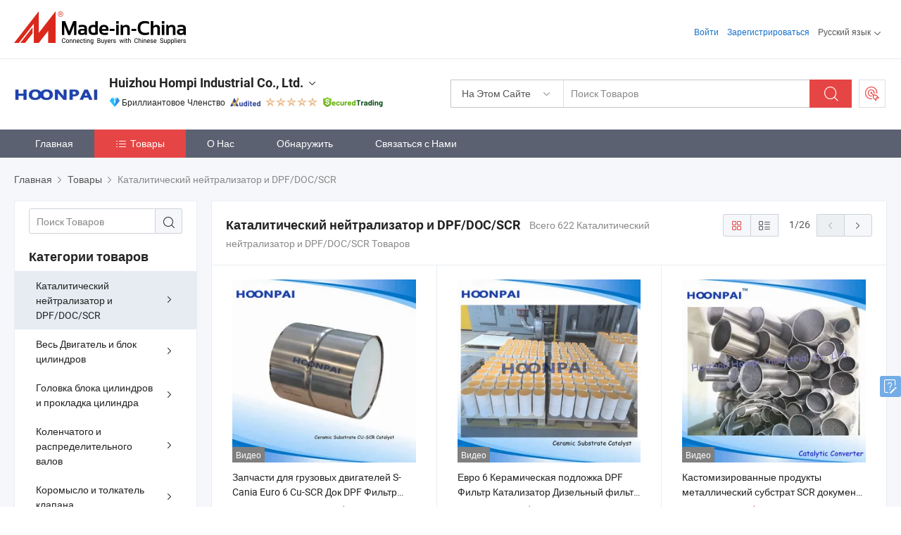

--- FILE ---
content_type: text/html;charset=UTF-8
request_url: https://ru.made-in-china.com/co_hompiparts/product-group/catalytic-converter_hygeeuuhy_1.html
body_size: 27356
content:
<!DOCTYPE html>
<html lang="ru">
<head>
            <title>Каталитический нейтрализатор и DPF/DOC/SCR - Huizhou Hompi Industrial Co., Ltd. - страница 1.</title>
        <meta content="text/html; charset=utf-8" http-equiv="Content-Type"/>
    <link rel="dns-prefetch" href="//www.micstatic.com">
    <link rel="dns-prefetch" href="//image.made-in-china.com">
    <link rel="preconnect" href="//www.micstatic.com">
    <link rel="preconnect" href="//image.made-in-china.com">
    <link rel="dns-prefetch" href="//www.made-in-china.com">
    <link rel="preconnect" href="//www.made-in-china.com">
    <link rel="dns-prefetch" href="//pylon.micstatic.com">
    <link rel="dns-prefetch" href="//expo.made-in-china.com">
    <link rel="dns-prefetch" href="//world.made-in-china.com">
    <link rel="dns-prefetch" href="//pic.made-in-china.com">
    <link rel="dns-prefetch" href="//fa.made-in-china.com">
    <meta name="viewport" content="initial-scale=1.0,user-scalable=no,maximum-scale=1,width=device-width">
    <meta name="format-detection" content="telephone=no">
            <meta name="Keywords" content="Каталитический нейтрализатор и DPF/DOC/SCR, Запчасти для грузовых двигателей S-Cania Euro 6 Cu-SCR Док DPF Фильтр сажевых частиц для системы выхлопа Каталитический нейтрализатор OEM №: 2097594, 2575576, Китай Каталитический нейтрализатор и DPF/DOC/SCR"/>
            <meta name="Description"
              content="Китай Каталитический нейтрализатор и DPF/DOC/SCRкаталог Запчасти для грузовых двигателей S-Cania Euro 6 Cu-SCR Док DPF Фильтр сажевых частиц для системы выхлопа Каталитический нейтрализатор OEM №: 2097594, 2575576, Евро 6 Керамическая подложка DPF Фильтр Катализатор Дизельный фильтр частиц Каталитические нейтрализаторы с оболочкой для дизельного двигателя Часть выхлопной системы предоставлено китайским производителем - Huizhou Hompi Industrial Co., Ltd., страница1."/>
            <meta http-equiv="X-UA-Compatible" content="IE=Edge, chrome=1"/>
    <meta name="renderer" content="webkit"/>
            <link rel="canonical" href="https://ru.made-in-china.com/co_hompiparts/product-group/catalytic-converter_hygeeuuhy_1.html"/>
            <link rel="next" href="https://ru.made-in-china.com/co_hompiparts/product-group/catalytic-converter_hygeeuuhy_2.html"/>
    <link type="text/css" rel="stylesheet" href="https://www.micstatic.com/athena/2017/css/global/global_8c4df53f.css" />
    <link rel="stylesheet" type="text/css" href="https://www.micstatic.com/athena/2017/css/pages/product/prodList_7fe51bfe.css" media="all"/>
    <link rel="stylesheet" type="text/css" href="https://www.micstatic.com/athena/2017/css/pages/product/prodList-mlan_6eb22767.css" media="all"/>
<!-- Polyfill Code Begin --><script chaset="utf-8" type="text/javascript" src="https://www.micstatic.com/polyfill/polyfill-simplify_eb12d58d.js"></script><!-- Polyfill Code End --></head>
    <body class="theme-08 J-ATF" probe-clarity="false" >
        <div style="position:absolute;top:0;left:0;width:1px;height:1px;overflow:hidden">
        </div>
        <input type="hidden" name="user_behavior_trace_id" id="user_behavior_trace_id" value="1jfo4agjcd78x"/>
        <input type="hidden" value="productList">
        <input type="hidden" id="loginUserName" value="hompiparts"/>
        <input type="hidden" id="J-is-showroom" value="1"> 
<div class="pad-header-mark J-header-mark"></div>
<div class="m-header m-search-gray pad-header">
    <div class="grid">
        <div class="m-header-row">
            <div class="m-logo-wrap">
    <a href="//ru.made-in-china.com/" title='Сделано в Китае' class="m-logo"></a>
</div>
            <div class="m-header-menu pad-header-menu J-menu-wrap">
                <div class="pad-header-menu-top J-menu-close">
                    <i class="ob-icon icon-delete"></i>Меню
                </div>
<input type="hidden" class="J-top-userType" value="">
<div class="fl pad-header-menu-item pad-header-loginInfo J-top-loginInfo J-tab-trigger">
    <div class="pad-header-unlogin J-top-unlogin">
        <div class="m-header-menu-item">
            <a fun-login rel="nofollow" href="//login.made-in-china.com/sign-in/?switchLan=0" ads-data="t:51,c:1,a:2" class="m-header-menu-title link-blue pad-header-sign-btn J-top-signIn ">Войти</a>
        </div>
                <div class="m-header-menu-item">
            <a fun-join rel="nofollow" href="//login.made-in-china.com/join/?sourceType=mlan_ru" ads-data="t:51,c:1,a:1" class="m-header-menu-title link-blue pad-header-join-btn">Зарегистрироваться</a>
        </div>
    </div>
    <div class="m-header-menu-item m-header-select pad-header-logged J-top-logged" style="display:none">
        <a rel="nofollow" href="//membercenter.made-in-china.com/member/main/" class="m-header-menu-title m-header-select-title link-blue pad-hide"><span class="J-top-username "></span> <em class="num J-messageTotal"></em></a>
        <span class="m-header-menu-title m-header-select-title pc-hide pad-show pad-acount-txt"> My Account<i class="ob-icon icon-down"></i><em class="num J-messageTotal"></em></span>
        <ul class="m-header-option-list J-userFeature ">
            <li class="m-header-option m-header-option-with-num pc-hide pad-show pad-acount-link">
                <a rel="nofollow" href="//membercenter.made-in-china.com/member/main/" class="link-blue"><span class="J-top-username "></span></a>
            </li>
            <li class="m-header-option-gap pc-hide pad-show"></li>
            <li class="m-header-option m-header-option-with-num J-top-inquiry">
                <a rel="nofollow" href="//membercenter.made-in-china.com/message/index.html#inbox" ads-data="st:101" data-unRead="//membercenter.made-in-china.com/message/index.html#inbox..filterType=1"> New Message(s) <em class="num J-num">0</em></a>
            </li>
            <li class="m-header-option m-header-option-with-num J-supplier J-top-rfq" style="display:none">
                <a rel="nofollow" href="//membercenter.made-in-china.com/quotationmanage.do?xcase=receivedRfq"> Unquoted Sourcing Request(s) <em class="num J-num">0</em></a>
            </li>
            <li class="m-header-option m-header-option-with-num J-buyer J-top-rfq" style="display:none">
                <a rel="nofollow" href="//purchase.made-in-china.com/rfq/quotationCompare" ads-data="st:99" data-unRead="//purchase.made-in-china.com/rfq/quotationCompare?buyerReadFlag=0"> New Quote(s) of Sourcing Request <em class="num J-num">0</em></a>
            </li>
                            <li class="m-header-option J-supplier" style="display:none">
                    <a rel="nofollow" href="//membercenter.made-in-china.com/product.do?xcase=list"> Manage Products </a>
                </li>
                <li class="m-header-option J-supplier J-top-editor" style="display:none">
                    <a rel="nofollow" href="//editor.made-in-china.com/"> Edit My Showroom </a>
                </li>
                        <li class="m-header-option-gap"></li>
            <li class="m-header-option">
                <a fun-exit rel="nofollow" href="https://login.made-in-china.com/logon.do?xcase=doLogout" class="J-top-signOut"> Sign Out </a>
            </li>
        </ul>
    </div>
</div>
<script>
        var __IS_USER_LOGED__ =  false ;
</script>                <div class="m-header-menu-gap"></div>
<div class="m-header-menu-item m-header-select pad-header-menu-item J-tab-trigger">
    <span class="m-header-menu-title m-header-select-title">Русский язык<i class="ob-icon icon-down"></i></span>
    <ul class="m-header-option-list m-header-option-list-left">
                    <li class="m-header-option" ><a rel="nofollow" href="https://hompiparts.en.made-in-china.com/product-list-1.html">English</a></li>
                    <li class="m-header-option" ><a rel="nofollow" href="https://es.made-in-china.com/co_hompiparts/product_group_s_s_1.html">Español</a></li>
                    <li class="m-header-option" ><a rel="nofollow" href="https://pt.made-in-china.com/co_hompiparts/product_group_s_s_1.html">Português</a></li>
                    <li class="m-header-option" ><a rel="nofollow" href="https://fr.made-in-china.com/co_hompiparts/product_group_s_s_1.html">Français</a></li>
                    <li class="m-header-option" style="display:none"><a rel="nofollow" href="https://ru.made-in-china.com/co_hompiparts/product_group_s_s_1.html">Русский язык</a></li>
                    <li class="m-header-option" ><a rel="nofollow" href="https://it.made-in-china.com/co_hompiparts/product_group_s_s_1.html">Italiano</a></li>
                    <li class="m-header-option" ><a rel="nofollow" href="https://de.made-in-china.com/co_hompiparts/product_group_s_s_1.html">Deutsch</a></li>
                    <li class="m-header-option" ><a rel="nofollow" href="https://nl.made-in-china.com/co_hompiparts/product_group_s_s_1.html">Nederlands</a></li>
                    <li class="m-header-option" ><a rel="nofollow" href="https://sa.made-in-china.com/co_hompiparts/product_group_s_s_1.html">العربية</a></li>
                    <li class="m-header-option" ><a rel="nofollow" href="https://kr.made-in-china.com/co_hompiparts/product_group_s_s_1.html">한국어</a></li>
                    <li class="m-header-option" ><a rel="nofollow" href="https://jp.made-in-china.com/co_hompiparts/product_group_s_s_1.html">日本語</a></li>
                    <li class="m-header-option" ><a rel="nofollow" href="https://hi.made-in-china.com/co_hompiparts/product_group_s_s_1.html">हिन्दी</a></li>
                    <li class="m-header-option" ><a rel="nofollow" href="https://th.made-in-china.com/co_hompiparts/product_group_s_s_1.html">ภาษาไทย</a></li>
                    <li class="m-header-option" ><a rel="nofollow" href="https://tr.made-in-china.com/co_hompiparts/product_group_s_s_1.html">Türkçe</a></li>
                    <li class="m-header-option" ><a rel="nofollow" href="https://vi.made-in-china.com/co_hompiparts/product_group_s_s_1.html">Tiếng Việt</a></li>
                    <li class="m-header-option" ><a rel="nofollow" href="https://id.made-in-china.com/co_hompiparts/product_group_s_s_1.html">Bahasa Indonesia</a></li>
            </ul>
</div>
            </div>
            <div class="pad-menu-entry pad-show J-menu-entry">
                <i class="micon">&#xe06b;</i> Меню
            </div>
            <span class="pad-menu-verticalLine"></span>
            <div class="pad-search-entry J-search-entry">
                <i class="micon">&#xe040;</i>
            </div>
        </div>
        <div class="m-header-row layout-2-wings m-search-rfq pad-search-bar">
            <div class="layout-body-wrap pad-search-wrap J-pad-search-bar">
                <div class="layout-body pad-search-body layout-body-mlan">
<div class="m-search-bar layout-2-wings m-search-bar-long-option" id="J-search-new-flag">
    <form faw-form fun-search-form name="searchForm" method="get"
                                    action="/productSearch"
                                    >
        <div class="m-search-input-wrap layout-body-wrap">
            <div class="layout-body J-inputWrap">
                <input faw-form-trace type="text" value="" class="m-search-input J-m-search-input"
                                                                                                        placeholder="Поиск Товаров" name="keyword"
                                                                           autocomplete="off" x-webkit-speech="x-webkit-speech" />
                            <input type="hidden" name="inputkeyword" value="" />
            <input type="hidden" name="type" value="Product" />
            <input type="hidden" name="currentPage" value="1" />
            </div>
        </div>
        <div class="layout-wing-left">
            <div class="m-search-select J-searchType">
                <select faw-form-trace name="searchType" style="display:none;">
                                            <option value="3"  placeholder="Поиск Товаров"
                            data-width="160"
                            data-action="/co_hompiparts/product/keywordSearch">На Этом Сайте</option>
                        <option value="0"  placeholder="Поиск Товаров"
                                data-width="192"
                                data-action="/productSearch">На Made-in-China.com </option>
                                    </select>
                <div class="m-search-select-title">
                                                                        <span>На Made-in-China.com</span>
                         <i class="ob-icon icon-down"></i>
                                    </div>
                <dl class="m-search-option-list"></dl>
            </div>
        </div>
        <div class="layout-wing-right">
            <div class="m-search-btn-wrap">
                <button type="submit" class="m-search-btn J-m-search-btn"><i class="ob-icon icon-search"></i></button>
            </div>
        </div>
    </form>
    <div style="display: none" class="J-thisSite-params">
        <input type="hidden" name="subaction" value="hunt">
        <input type="hidden" name="style" value="b">
        <input type="hidden" name="mode" value="and">
        <input type="hidden" name="code" value="0">
        <input type="hidden" name="comProvince" value="nolimit">
        <input type="hidden" name="order" value="0">
        <input type="hidden" name="isOpenCorrection" value="1">
        <input type="hidden" name="org" value="top">
    </div>
    <div style="display: none" class="J-mic-params">
        <input type="hidden" name="inputkeyword" value=""/>
        <input type="hidden" name="type" value="Product"/>
        <input type="hidden" name="currentPage" value="1"/>
    </div>
    <input type="hidden" class="J-is-supplier-self" value="0" />
    <input type="hidden" class="J-is-offer" value="0" />
            <input type="hidden" id="viewType" name="viewType" value="1"/>
        <input type="hidden" id="J-searchType-mlan" name="J-searchType-mlan" value="adv"/>
</div>
                    <div class="pad-search-close J-search-close">
                        <i class="micon">&#xe00c;</i>
                    </div>
                </div>
            </div>
            <div class="layout-wing-right">
    <div class="rfq-post-dropmenu">
        <a fun-rfq href="//purchase.made-in-china.com/trade-service/quotation-request.html?lan=ru" rel="nofollow" class="m-rfq m-rfq-mlan">
            <span><i class="ob-icon icon-purchase"></i>Разместить Запрос на Поставку</span>
        </a>
        <div class="rfq-post-tip">
            <div class="rfq-post-tipcont">
                <h3>Лёгкая Закупка</h3>
                <p class="rfq-sub-title">Удобнее, Эффективнее</p>
                <ul class="rfq-info-list">
                    <li><i class="micon">&#xe05a;</i>Один запрос, несколько предложений</li>
                    <li><i class="micon">&#xe05a;</i>Соответствие проверенных поставщиков</li>
                    <li><i class="micon">&#xe05a;</i>Сравнение предложений и запрос образца</li>
                </ul>
                <div>
                    <a href="//purchase.made-in-china.com/trade-service/quotation-request.html?lan=ru" class="btn btn-main">Разместить Свой Запрос Сейчас</a>
                </div>
            </div>
            <span class="arrow arrow-top">
                <span class="arrow arrow-in"></span>
            </span>
        </div>
    </div>
</div>
        </div>
    </div>
</div> 
<div class="sr-comInfo">
	        <div class="sr-layout-wrap">
			                <div class="sr-comInfo-logo">
					<a href="https://ru.made-in-china.com/co_hompiparts/" title="Huizhou Hompi Industrial Co., Ltd.">
						<img src="//www.micstatic.com/athena/img/transparent.png" data-original="//image.made-in-china.com/206f0j00iTpfVkWJHRqN/Huizhou-Hompi-Industrial-Co-Ltd-.webp" alt="Huizhou Hompi Industrial Co., Ltd.">
					</a>
                </div>
            <div class="sr-comInfo-r">
                <div class="sr-comInfo-title J-title-comName">
                    <div class="title-txt">
						                            <a href="https://ru.made-in-china.com/co_hompiparts/" >Huizhou Hompi Industrial Co., Ltd.</a>
                                                                        <i class="ob-icon icon-down"></i>
                    </div>
					 <div class="sr-comInfo-details J-comInfo-details">
                        <div class="details-cnt">
                            <div class="cf">
                                    <div class="detail-col col-1">
                                        <div class="detail-address">
                                            <i class="ob-icon icon-coordinate"></i>
                                            Guangdong, Китай
                                        </div>
										                                            <div class="detail-address-map showLocation">
                                                <div class="showLocation-content" style="display:block;">
                                                    <div class="showLocation-map"></div>
                                                    <div class="showLocation-arrow showLocation-arrow-top"></div>
                                                    <div class="showLocation-mark animate-start showLocation-Guangdong"></div>
                                                </div>
                                            </div>
										                                    </div>
                                    <div class="detail-col col-2">
                                        <div class="detail-infos">
                                                                                                                                                                                                                                                                                                                                                                                            <div class="info-item">
                                                        <div class="info-label">
                                                              <i class="ob-icon icon-yes2"></i>Основные Товары:
                                                        </div>
                                                        <div class="info-fields">
                                                                                                                                                                                                                                                                                                                                                                                                                                                                                                                                                                                                                                                                                                                                            <span>Каталитический нейтрализатор</span>
                                                                                                                                                                                                                                                                                                            <form id="searchProdsByKeyword" name="searchInKeywordList" method="get" action="/co_hompiparts/product/keywordSearch">
    <input type="hidden" id="keyWord4Search" name="searchKeyword" value="" />
    <input type="hidden" id="viewType" name="viewType" value="0" /> 
</form>
                                                                                                                                                                                                                                                        </div>
                                                    </div>
                                                                                                                                                                                                            <div class="info-item">
                                                        <div class="info-label">
                                                              <i class="ob-icon icon-yes2"></i>Год Основания:
                                                        </div>
                                                        <div class="info-fields">
                                                                                                                                                                                                                                                                                                                                    2016-07-24
                                                                                                                                                                                                                                                        </div>
                                                    </div>
                                                                                                                                                                                                            <div class="info-item">
                                                        <div class="info-label">
                                                              <i class="ob-icon icon-yes2"></i>Сотрудничал с Fortune 500:
                                                        </div>
                                                        <div class="info-fields">
                                                                                                                                                                                                                                                                                                                                    Нет
                                                                                                                                                                                                                                                        </div>
                                                    </div>
                                                                                                                                                                                                            <div class="info-item">
                                                        <div class="info-label">
                                                              <i class="ob-icon icon-yes2"></i>Выбор повторных покупателей:
                                                        </div>
                                                        <div class="info-fields">
                                                                                                                                                                                                                                                                                                                                    80%~100%
                                                                                                                                                                                                                                                        </div>
                                                    </div>
                                                                                                                                                                                                            <div class="info-item">
                                                        <div class="info-label">
                                                            Адрес:
                                                        </div>
                                                        <div class="info-fields">
                                                                                                                                                                                                                                                                                                                                    Huizhou Avenne, Jiangbei, Huizhou, Guangdong, China
                                                                                                                                                                                                                                                        </div>
                                                    </div>
                                                                                                                                                                                                            <div class="info-item">
                                                        <div class="info-label">
                                                              <i class="ob-icon icon-yes2"></i>Площадь Завода:
                                                        </div>
                                                        <div class="info-fields">
                                                                                                                                                                                                                                                                                                                                    116.92 Квадратные Метры
                                                                                                                                                                                                                                                        </div>
                                                    </div>
                                                                                                                                    </div>
                                    </div>
																		                                        <div class="detail-col col-1">
                                            <div class="detail-infos">
																									<div class="info-item">
																													<i class="ob-icon icon-yes2"></i>OEM / ODM Cервис
														                                                    </div>
																									<div class="info-item">
																													<i class="ob-icon icon-yes2"></i>Образец Доступен
														                                                    </div>
																									<div class="info-item">
																																																											  <a href="https://www.made-in-china.com/BookFactoryTour/JoWQFIPuOAlD" target="_blank" rel="nofollow"><i class="ob-icon icon-shop"></i>Посетить Мою Фабрику</a>
															                                                                                                            </div>
																									<div class="info-item">
														                                                            <i class="ob-icon" style="width:16px; height: 16px; background:url('https://www.micstatic.com/common/img/logo/icon-deal.png?_v=1769152069900') no-repeat;background-size: contain; top: 2px;"></i> Secured Trading Service
                                                                                                            </div>
												                                                                                                    <div class="review-scores review-scores-new">
                                                        <div class="score-item score-item-rating"><div class="rating-score-title">Оценка: </div><span><a target="_self" href="https://ru.made-in-china.com/co_hompiparts//company-review/">5.0/5</a></span></div>
                                                    </div>
                                                                                                <div class="average-response-time J-response-time" style="display: none" data-tradeGmvEtcShowFlag="true">
                                                    <span class="response-time-title">Среднее время ответа:</span><div class="response-time-data J-response-time-data"></div>
                                                </div>
                                                                                            </div>
                                        </div>
									                                </div>
																											<p class="detail-intro">Китайский производитель/поставщик Каталитический нейтрализатор , поставка качественные Детали дизельного двигателя Euro6 V-SCR катализатор каталитические нейтрализаторы с корпусом для Scania 81151030107/81151030128/81151036130, Запчасти грузовиков керамический сотовый фильтр для дизельного двигателя каталитический нейтрализатор V-SCR, Кастомный керамический катализатор с ячеистой структурой для системы выхлопа дизельного двигателя и т.д.</p>
																	                            </div>
                            <div class="details-footer">
                                <a target="_blank" href="https://www.made-in-china.com/sendInquiry/shrom_JoWQFIPuOAlD_JoWQFIPuOAlD.html?plant=ru&from=shrom&type=cs&style=3&page=p_list" class="option-item" rel="nofollow">
                                    Отправить Запрос </a>
                                <b class="tm3_chat_status" lan="ru" tmlan="ru" dataId="JoWQFIPuOAlD_JoWQFIPuOAlD_3" inquiry="https://www.made-in-china.com/sendInquiry/shrom_JoWQFIPuOAlD_JoWQFIPuOAlD.html?plant=ru&from=shrom&type=cs&style=3&page=p_list" processor="chat" cid="JoWQFIPuOAlD" style="display:none"></b>
                            </div>
                        </div>
                </div>
				<div class="sr-comInfo-sign">
					                        <div class="sign-item" id="member-since">
                                                                                                <i class="item-icon icon-diamond"></i> <span class="sign-item-text">Бриллиантовое Членство</span>
                                                                                        <div class="J-member-since-tooltip" style="display: none">
                                                                    <i class="item-icon icon-diamond"></i>Бриллиантовое Членство <span class="txt-year">с 2017</span>
                                                                                                    <div>Поставщики с проверенными бизнес-лицензиями</div>
                            </div>
                        </div>
					                        <div class="sign-item as-logo-new J-tooltip-ele" data-title="Проверено независимым сторонним инспекционным агентством" data-placement="top">
                            <img src="https://www.micstatic.com/common/img/icon-new/as_32.png?_v=1769152069900" alt="Сертифицированный Поставщик">
                                                            <span class="sign-item-text txt-as">Сертифицированный Поставщик</span>
                                                    </div>
					                                            <span class="sign-item icon-star J-tooltip-ele" data-title="Индекс возможностей поставщика: из 5 звезд" data-placement="top">
                                                                                                <img src="https://www.micstatic.com/common/img/icon-new/star-light.png?_v=1769152069900" alt="">
                                                                    <img src="https://www.micstatic.com/common/img/icon-new/star-light.png?_v=1769152069900" alt="">
                                                                    <img src="https://www.micstatic.com/common/img/icon-new/star-light.png?_v=1769152069900" alt="">
                                                                    <img src="https://www.micstatic.com/common/img/icon-new/star-light.png?_v=1769152069900" alt="">
                                                                    <img src="https://www.micstatic.com/common/img/icon-new/star-light.png?_v=1769152069900" alt="">
                                                                                    </span>
                                                                <div class="sign-item J-tooltip-ele" data-title="Наслаждайтесь защитой торговли от Made-in-China.com">
                            <img src="https://www.micstatic.com/common/img/icon-new/trade-long.png?_v=1769152069900" alt="Secured Trading Service" />
                        </div>
                                    </div>
            </div>
        </div>
	</div> <style>
	.sr-nav,
	.sr-nav-sub-title:hover {
		background: rgba(91,97,113,100%) !important;
	}
	.sr-nav-item.selected,
	.sr-nav-item:hover{
    	background: rgba(230,69,69,100%) !important;
	}
	.sr-nav-sub {
		background: #FFFFFF !important;
	}
	.sr-nav-sub .sr-nav-sub-li:hover .sr-nav-sub-title {
		background: #E6ECF2 !important;
	}
	.sr-nav-sub .sr-nav-sub-li:hover .sr-nav-ssub-title {
		background: #FFFFFF !important;
	}
	.sr-nav-sub .sr-nav-sub-li:hover .sr-nav-ssub-title:hover {
		background: #E6ECF2 !important;
	}
	.sr-nav-sub .sr-nav-sub-li:hover .sr-nav-ssub-list {
		display: block;
	}
	.sr-nav-sub .sr-nav-ssub-list {
		background: #FFFFFF !important;
		position: absolute;
		top: 0;
		left: 100%;
		display: none;
	}
</style>
<div class="sr-nav-wrap">
	<div class="sr-nav J-nav-fix">
        <div class="sr-layout-wrap" faw-module="Navigation_Bar" faw-exposure>
            <ul class="sr-nav-main">
    			    				    					<li class="sr-nav-item ">
                            <a href="https://ru.made-in-china.com/co_hompiparts/" class="sr-nav-title " ads-data="">
																Главная </a>
                        </li>
    				    			    				    					<li class="sr-nav-item selected ">
                            <a href="https://ru.made-in-china.com/co_hompiparts/product_group_s_s_1.html" class="sr-nav-title" ads-data="">
                                <i class="ob-icon icon-category"></i>Товары </a>
                            <div class="sr-nav-sub cf">
    																										<div class="sr-nav-sub-li">
											<a href="https://ru.made-in-china.com/co_hompiparts/product-group/catalytic-converter_hygeeuuhy_1.html" class="sr-nav-sub-title "
												 style="display: " ads-data="">
																								&#1050;&#1072;&#1090;&#1072;&#1083;&#1080;&#1090;&#1080;&#1095;&#1077;&#1089;&#1082;&#1080;&#1081; &#1085;&#1077;&#1081;&#1090;&#1088;&#1072;&#1083;&#1080;&#1079;&#1072;&#1090;&#1086;&#1088; &#1080; DPF/DOC/SCR
																									<i class="ob-icon icon-right"></i>
											</a>
																							<div class="sr-nav-ssub-list">
																											<a href="https://ru.made-in-china.com/co_hompiparts/product-group/diesel-oxidation-catalyst-doc-_uhirehysny_1.html"
															 class="sr-nav-sub-title sr-nav-ssub-title">&#1050;&#1072;&#1090;&#1072;&#1083;&#1080;&#1079;&#1072;&#1090;&#1086;&#1088; &#1086;&#1082;&#1080;&#1089;&#1083;&#1077;&#1085;&#1080;&#1103; &#1076;&#1080;&#1079;&#1077;&#1083;&#1100;&#1085;&#1086;&#1075;&#1086; &#1090;&#1086;&#1087;&#1083;&#1080;&#1074;&#1072;</a>
																																									<a href="https://ru.made-in-china.com/co_hompiparts/product-group/diesel-particulate-filter-dpf-_uhirhsynry_1.html"
															 class="sr-nav-sub-title sr-nav-ssub-title">&#1060;&#1080;&#1083;&#1100;&#1090;&#1088; &#1090;&#1074;&#1077;&#1088;&#1076;&#1099;&#1093; &#1095;&#1072;&#1089;&#1090;&#1080;&#1094; &#1076;&#1080;&#1079;&#1077;&#1083;&#1100;&#1085;&#1086;&#1075;&#1086; &#1076;&#1074;&#1080;&#1075;&#1072;&#1090;&#1077;&#1083;&#1103; (&#1060;&#1058;&#1063;&#1044;)</a>
																																									<a href="https://ru.made-in-china.com/co_hompiparts/product-group/selective-catalyst-reduction-scr-_uhirhioehy_1.html"
															 class="sr-nav-sub-title sr-nav-ssub-title">&#1057;&#1077;&#1083;&#1077;&#1082;&#1090;&#1080;&#1074;&#1085;&#1086;&#1077; &#1082;&#1072;&#1090;&#1072;&#1083;&#1080;&#1090;&#1080;&#1095;&#1077;&#1089;&#1082;&#1086;&#1077; &#1074;&#1086;&#1089;&#1089;&#1090;&#1072;&#1085;&#1086;&#1074;&#1083;&#1077;&#1085;&#1080;&#1077; (&#1057;&#1050;&#1042;)</a>
																																									<a href="https://ru.made-in-china.com/co_hompiparts/product-group/honeycomb-ceramic-substrate_uhiyersgyy_1.html"
															 class="sr-nav-sub-title sr-nav-ssub-title">&#1057;&#1086;&#1090;&#1086;&#1074;&#1072;&#1103; &#1082;&#1077;&#1088;&#1072;&#1084;&#1080;&#1095;&#1077;&#1089;&#1082;&#1072;&#1103; &#1087;&#1086;&#1076;&#1083;&#1086;&#1078;&#1082;&#1072;</a>
																																									<a href="https://ru.made-in-china.com/co_hompiparts/product-group/honeycomb-metal-filter_uhiyersnry_1.html"
															 class="sr-nav-sub-title sr-nav-ssub-title">&#1055;&#1095;&#1077;&#1083;&#1080;&#1085;&#1072;&#1103; &#1089;&#1086;&#1090;&#1072; &#1084;&#1077;&#1090;&#1072;&#1083;&#1083;&#1080;&#1095;&#1077;&#1089;&#1082;&#1080;&#1081; &#1092;&#1080;&#1083;&#1100;&#1090;&#1088;</a>
																																									<a href="https://ru.made-in-china.com/co_hompiparts/product-group/customized-products_uhnsnnigiy_1.html"
															 class="sr-nav-sub-title sr-nav-ssub-title">&#1048;&#1085;&#1076;&#1080;&#1074;&#1080;&#1076;&#1091;&#1072;&#1083;&#1100;&#1085;&#1099;&#1077; &#1087;&#1088;&#1086;&#1076;&#1091;&#1082;&#1090;&#1099;</a>
																																							</div>
										</div>
    																										<div class="sr-nav-sub-li">
											<a href="https://ru.made-in-china.com/co_hompiparts/product-group/complete-engine-block_uhigriunhy_1.html" class="sr-nav-sub-title "
												 style="display: " ads-data="">
																								&#1042;&#1077;&#1089;&#1100; &#1044;&#1074;&#1080;&#1075;&#1072;&#1090;&#1077;&#1083;&#1100; &#1080; &#1073;&#1083;&#1086;&#1082; &#1094;&#1080;&#1083;&#1080;&#1085;&#1076;&#1088;&#1086;&#1074;
																									<i class="ob-icon icon-right"></i>
											</a>
																							<div class="sr-nav-ssub-list">
																											<a href="https://ru.made-in-china.com/co_hompiparts/product-group/complete-engine_uhigreyghy_1.html"
															 class="sr-nav-sub-title sr-nav-ssub-title">&#1044;&#1074;&#1080;&#1075;&#1072;&#1090;&#1077;&#1083;&#1103; &#1074; &#1089;&#1073;&#1086;&#1088;&#1077;</a>
																																									<a href="https://ru.made-in-china.com/co_hompiparts/product-group/long-block_uhigriuhyy_1.html"
															 class="sr-nav-sub-title sr-nav-ssub-title">&#1044;&#1083;&#1080;&#1085;&#1085;&#1099;&#1081; &#1073;&#1083;&#1086;&#1082;</a>
																																									<a href="https://ru.made-in-china.com/co_hompiparts/product-group/short-block_uhihugyigy_1.html"
															 class="sr-nav-sub-title sr-nav-ssub-title">&#1050;&#1086;&#1088;&#1086;&#1090;&#1082;&#1086;&#1077; &#1079;&#1072;&#1084;&#1099;&#1082;&#1072;&#1085;&#1080;&#1077; &#1073;&#1083;&#1086;&#1082;&#1072; &#1094;&#1080;&#1083;&#1080;&#1085;&#1076;&#1088;&#1086;&#1074;</a>
																																									<a href="https://ru.made-in-china.com/co_hompiparts/product-group/cylinder-block_uhihsiuroy_1.html"
															 class="sr-nav-sub-title sr-nav-ssub-title">&#1041;&#1083;&#1086;&#1082;&#1072; &#1094;&#1080;&#1083;&#1080;&#1085;&#1076;&#1088;&#1086;&#1074;</a>
																																									<a href="https://ru.made-in-china.com/co_hompiparts/product-group/others-complete-engine-block_uhigreygry_1.html"
															 class="sr-nav-sub-title sr-nav-ssub-title">&#1044;&#1088;&#1091;&#1075;&#1080;&#1077; &#1076;&#1074;&#1080;&#1075;&#1072;&#1090;&#1077;&#1083;&#1103; &#1074; &#1089;&#1073;&#1086;&#1088;&#1077; &#1080; &#1073;&#1083;&#1086;&#1082; &#1094;&#1080;&#1083;&#1080;&#1085;&#1076;&#1088;&#1086;&#1074;</a>
																																							</div>
										</div>
    																										<div class="sr-nav-sub-li">
											<a href="https://ru.made-in-china.com/co_hompiparts/product-group/cylinder-head-cylinder-gasket_uhihugynuy_1.html" class="sr-nav-sub-title "
												 style="display: " ads-data="">
																								&#1043;&#1086;&#1083;&#1086;&#1074;&#1082;&#1072; &#1073;&#1083;&#1086;&#1082;&#1072; &#1094;&#1080;&#1083;&#1080;&#1085;&#1076;&#1088;&#1086;&#1074; &#1080; &#1087;&#1088;&#1086;&#1082;&#1083;&#1072;&#1076;&#1082;&#1072; &#1094;&#1080;&#1083;&#1080;&#1085;&#1076;&#1088;&#1072;
																									<i class="ob-icon icon-right"></i>
											</a>
																							<div class="sr-nav-ssub-list">
																											<a href="https://ru.made-in-china.com/co_hompiparts/product-group/cylinder-head_uhigriuhny_1.html"
															 class="sr-nav-sub-title sr-nav-ssub-title">&#1043;&#1086;&#1083;&#1086;&#1074;&#1082;&#1080; &#1073;&#1083;&#1086;&#1082;&#1072; &#1094;&#1080;&#1083;&#1080;&#1085;&#1076;&#1088;&#1086;&#1074;</a>
																																									<a href="https://ru.made-in-china.com/co_hompiparts/product-group/cylinder-gasket_uhihseysgy_1.html"
															 class="sr-nav-sub-title sr-nav-ssub-title">&#1043;&#1086;&#1083;&#1086;&#1074;&#1082;&#1080; &#1094;&#1080;&#1083;&#1080;&#1085;&#1076;&#1088;&#1086;&#1074;</a>
																																							</div>
										</div>
    																										<div class="sr-nav-sub-li">
											<a href="https://ru.made-in-china.com/co_hompiparts/product-group/crankshaft-camshaft_uhigreyhny_1.html" class="sr-nav-sub-title "
												 style="display: " ads-data="">
																								&#1050;&#1086;&#1083;&#1077;&#1085;&#1095;&#1072;&#1090;&#1086;&#1075;&#1086; &#1080; &#1088;&#1072;&#1089;&#1087;&#1088;&#1077;&#1076;&#1077;&#1083;&#1080;&#1090;&#1077;&#1083;&#1100;&#1085;&#1086;&#1075;&#1086; &#1074;&#1072;&#1083;&#1086;&#1074;
																									<i class="ob-icon icon-right"></i>
											</a>
																							<div class="sr-nav-ssub-list">
																											<a href="https://ru.made-in-china.com/co_hompiparts/product-group/crankshaft_uhigreyhhy_1.html"
															 class="sr-nav-sub-title sr-nav-ssub-title">&#1050;&#1086;&#1083;&#1077;&#1085;&#1095;&#1072;&#1090;&#1099;&#1081; &#1074;&#1072;&#1083;</a>
																																									<a href="https://ru.made-in-china.com/co_hompiparts/product-group/camshaft_uhihseysey_1.html"
															 class="sr-nav-sub-title sr-nav-ssub-title">&#1056;&#1072;&#1089;&#1087;&#1088;&#1077;&#1076;&#1077;&#1083;&#1080;&#1090;&#1077;&#1083;&#1100;&#1085;&#1086;&#1075;&#1086; &#1074;&#1072;&#1083;&#1072; &#1074;&#1099;&#1087;&#1091;&#1089;&#1082;&#1085;&#1099;&#1093; &#1082;&#1083;&#1072;&#1087;&#1072;&#1085;&#1086;&#1074;</a>
																																							</div>
										</div>
    																										<div class="sr-nav-sub-li">
											<a href="https://ru.made-in-china.com/co_hompiparts/product-group/rocker-arm-valve-tappet_uhihsiuoiy_1.html" class="sr-nav-sub-title "
												 style="display: " ads-data="">
																								&#1050;&#1086;&#1088;&#1086;&#1084;&#1099;&#1089;&#1083;&#1086; &#1080; &#1090;&#1086;&#1083;&#1082;&#1072;&#1090;&#1077;&#1083;&#1100; &#1082;&#1083;&#1072;&#1087;&#1072;&#1085;&#1072;
																									<i class="ob-icon icon-right"></i>
											</a>
																							<div class="sr-nav-ssub-list">
																											<a href="https://ru.made-in-china.com/co_hompiparts/product-group/valve-tappet_uhihsiuooy_1.html"
															 class="sr-nav-sub-title sr-nav-ssub-title">&#1058;&#1086;&#1083;&#1082;&#1072;&#1090;&#1077;&#1083;&#1100; &#1082;&#1083;&#1072;&#1087;&#1072;&#1085;&#1072;</a>
																																									<a href="https://ru.made-in-china.com/co_hompiparts/product-group/rocker-arm_uhihsiuogy_1.html"
															 class="sr-nav-sub-title sr-nav-ssub-title">&#1050;&#1088;&#1099;&#1096;&#1082;&#1080; &#1082;&#1083;&#1072;&#1087;&#1072;&#1085;&#1085;&#1086;&#1075;&#1086; &#1084;&#1077;&#1093;&#1072;&#1085;&#1080;&#1079;&#1084;&#1072;</a>
																																									<a href="https://ru.made-in-china.com/co_hompiparts/product-group/rocker-arm-shaft_uhigreyrhy_1.html"
															 class="sr-nav-sub-title sr-nav-ssub-title">&#1054;&#1089;&#1100; &#1082;&#1086;&#1088;&#1086;&#1084;&#1099;&#1089;&#1083;&#1072;</a>
																																							</div>
										</div>
    																										<div class="sr-nav-sub-li">
											<a href="https://ru.made-in-china.com/co_hompiparts/product-group/engine-main-bearing-con-rod-bearing_uhihsiyuuy_1.html" class="sr-nav-sub-title "
												 style="display: " ads-data="">
																								&#1044;&#1074;&#1080;&#1075;&#1072;&#1090;&#1077;&#1083;&#1100; &#1075;&#1083;&#1072;&#1074;&#1085;&#1086;&#1075;&#1086; &#1087;&#1086;&#1076;&#1096;&#1080;&#1087;&#1085;&#1080;&#1082;&#1072; &#1080; &#1087;&#1086;&#1076;&#1096;&#1080;&#1087;&#1085;&#1080;&#1082;&#1072; &#1096;&#1072;&#1090;&#1091;&#1085;&#1072;
											</a>
										</div>
    																										<div class="sr-nav-sub-li">
											<a href="https://ru.made-in-china.com/co_hompiparts/product-group/engine-valve-cylinder-liner_uhihuuyiiy_1.html" class="sr-nav-sub-title "
												 style="display: " ads-data="">
																								&#1055;&#1086;&#1088;&#1096;&#1077;&#1085;&#1100; &#1080; &#1075;&#1080;&#1083;&#1100;&#1079;&#1072; &#1094;&#1080;&#1083;&#1080;&#1085;&#1076;&#1088;&#1072;
																									<i class="ob-icon icon-right"></i>
											</a>
																							<div class="sr-nav-ssub-list">
																											<a href="https://ru.made-in-china.com/co_hompiparts/product-group/cylinder-liner_uhihuuyiey_1.html"
															 class="sr-nav-sub-title sr-nav-ssub-title">&#1043;&#1080;&#1083;&#1100;&#1079;&#1072; &#1094;&#1080;&#1083;&#1080;&#1085;&#1076;&#1088;&#1072;</a>
																																									<a href="https://ru.made-in-china.com/co_hompiparts/product-group/engine-valve_uhihsiysiy_1.html"
															 class="sr-nav-sub-title sr-nav-ssub-title">&#1055;&#1086;&#1088;&#1096;&#1077;&#1085;&#1100;</a>
																																							</div>
										</div>
    																										<div class="sr-nav-sub-li">
											<a href="https://ru.made-in-china.com/co_hompiparts/product-group/other-engine-parts_uhigreyeny_1.html" class="sr-nav-sub-title "
												 style="display: " ads-data="">
																								&#1044;&#1088;&#1091;&#1075;&#1080;&#1077; &#1076;&#1077;&#1090;&#1072;&#1083;&#1080; &#1076;&#1074;&#1080;&#1075;&#1072;&#1090;&#1077;&#1083;&#1103;
																									<i class="ob-icon icon-right"></i>
											</a>
																							<div class="sr-nav-ssub-list">
																											<a href="https://ru.made-in-china.com/co_hompiparts/product-group/turbo-charger_uhihsiyugy_1.html"
															 class="sr-nav-sub-title sr-nav-ssub-title">&#1058;&#1091;&#1088;&#1073;&#1086;&#1085;&#1072;&#1075;&#1085;&#1077;&#1090;&#1072;&#1090;&#1077;&#1083;&#1103;</a>
																																									<a href="https://ru.made-in-china.com/co_hompiparts/product-group/oil-pump_uhigriuesy_1.html"
															 class="sr-nav-sub-title sr-nav-ssub-title">&#1052;&#1072;&#1089;&#1083;&#1103;&#1085;&#1099;&#1081; &#1085;&#1072;&#1089;&#1086;&#1089;</a>
																																									<a href="https://ru.made-in-china.com/co_hompiparts/product-group/water-pump_uhihseyuiy_1.html"
															 class="sr-nav-sub-title sr-nav-ssub-title">&#1042;&#1086;&#1076;&#1103;&#1085;&#1086;&#1081; &#1085;&#1072;&#1089;&#1086;&#1089;</a>
																																									<a href="https://ru.made-in-china.com/co_hompiparts/product-group/connecting-rod_uhihugynoy_1.html"
															 class="sr-nav-sub-title sr-nav-ssub-title">&#1057;&#1086;&#1077;&#1076;&#1080;&#1085;&#1080;&#1090;&#1077;&#1083;&#1100;&#1085;&#1072;&#1103; &#1090;&#1103;&#1075;&#1072;</a>
																																							</div>
										</div>
    							                            </div>
                        </li>
    				    			    				    					<li class="sr-nav-item ">
                            <a href="https://ru.made-in-china.com/co_hompiparts/company_info.html" class="sr-nav-title " ads-data="">
																О Нас </a>
                        </li>
    				    			    				    					<li class="sr-nav-item ">
                            <a href="https://ru.made-in-china.com/co_hompiparts/Discover.html" class="sr-nav-title sr-nav-discover" ads-data="">
																	<span class="sr-nav-liveFlag" style="display: none;">в эфире</span>
																Обнаружить </a>
                        </li>
    				    			    				    					<li class="sr-nav-item ">
                            <a href="https://ru.made-in-china.com/co_hompiparts/contact_info.html" class="sr-nav-title " ads-data="">
																Связаться с Нами </a>
                        </li>
    				    			            </ul>
        </div>
	</div>
 </div>
		        <div class="sr-container J-layout ">
    <div class="J-slidePre-wrapper sr-slidePre-wrapper">
    <div class="slidePre-bg"></div>
    <div class="slidePre-container">
        <div class="slidePre-main">
            <div class="J-slidePre-loading slidePre-loading"></div>
            <div class="slidePre-close J-slidePre-close"><i class="ob-icon icon-delete"></i></div>
            <div class="J-slidePre-content slidePre-content"></div>
        </div>
    </div>
</div>
<script type="text/template" id="J-slideShow">
                <div class="slidePre-slide">
                                        <div class="swiper-container J-slidePre-container">
                                                <div class="swiper-wrapper">
                                                        {{ util.each(dataList, function(item,j){ }}
                            <div class="swiper-slide">
                                <div class="slidePre-image">
                                    {{ if(item.springSalesTagInfo && item.springSalesTagInfo.showLiveTag){ }}
                                    <span class="live-flag"><i></i>в эфире</span>
                                    {{ } }}
                                    {{ if(item.firstPic550Url){ }}
                                    <a href="{{-item.prodUrl}}" rel="nofollow" title="{{-item.productName}}"><img src="{{-item.firstPic550Url}}" alt="{{-item.productName}}"></a>
                                    {{ }else{ }}
                                    <a href="{{-item.prodUrl}}" rel="nofollow" title="{{-item.productName}}"><img src="https://www.micstatic.com/athena/2017/img/no-photo-300.png?_v=1769152069900" alt="{{-item.productName}}"></a>
                                    {{ } }}
                                </div>
                                <div class="slidePre-product">
                                    <div class="slidePre-product-title sr-proMainInfo-baseInfo-name">
                                        {{ if(item.springSalesTagInfo && item.springSalesTagInfo.showSpringSalesTag) { }}
                                        <div class="special-flag-img"></div>
                                        {{ } }}
                                        {{ if(item.showDealsTag) { }}
                                                                                <a class="deal-activity-flag-img"></a>
                                        {{ } }}
                                        <a href="{{-item.prodUrl}}" title="{{-item.productName}}">{{-item.productName}}</a>
                                        {{ if(item.meiAwards && item.meiAwards.length > 0){ }}
                                            <div class="mei-tag">
                                                <div class="mei-tip-box">
                                                    {{ util.each(item.meiAwards, function(meiAward){ }}

                                                        {{ if(meiAward.awardYear == 2024) { }}
                                                             <div class="mei-award award-{{-meiAward.prodAwardType}}" title="Высококачественный и инновационный товар, выбранный известными инспекционными органами и отраслевыми экспертами.">
                                                                {{-meiAward.prodAwardDateAndName}}
                                                             </div>
                                                        {{ }else { }}
                                                            <div class="{{-meiAward.awardClass}}" title="Высококачественный и инновационный товар, выбранный известными инспекционными органами и отраслевыми экспертами.">
                                                                {{-meiAward.prodAwardDateAndName}}
                                                            </div>
                                                        {{ } }}
                                                    {{ }) }}
                                                </div>
                                            </div>
                                        {{ } }}
                                    </div>

                                    {{ if(item.springSalesTagInfo) { }}
                                    <div class="special-flag">
                                        {{ if(item.springSalesTagInfo.showSpecialDiscountTag) { }}
                                        <span class="special-flag-item red">
                                            <i class="ob-icon icon-sale"></i>Специальная скидка                                            <div class="tip arrow-bottom tip-discount">
                                                 <div class="tip-con">
                                                     <p class="tip-para">Получить большие скидки</p>
                                                 </div>
                                                 <span class="arrow arrow-out">
                                                     <span class="arrow arrow-in"></span>
                                                 </span>
                                             </div>
                                        </span>
                                        {{ } }}
                                        {{ if(item.springSalesTagInfo.showFreeSampleTag) { }}
                                        <span class="special-flag-item red">
                                            <i class="ob-icon icon-truck"></i>Бесплатный образец                                            <div class="tip arrow-bottom tip-free">
                                                 <div class="tip-con">
                                                     <p class="tip-para">Поддержка бесплатных образцов</p>
                                                 </div>
                                                 <span class="arrow arrow-out">
                                                     <span class="arrow arrow-in"></span>
                                                 </span>
                                            </div>
                                        </span>
                                        {{ } }}
                                        {{ if(item.springSalesTagInfo.showRapidDispatchTag) { }}
                                        <span class="special-flag-item red">
                                            <i class="ob-icon icon-history"></i>Быстрая отправка                                            <div class="tip arrow-bottom tip-rapid">
                                                 <div class="tip-con">
                                                     <p class="tip-para">Отправить в течение 15 дней</p>
                                                 </div>
                                                 <span class="arrow arrow-out">
                                                     <span class="arrow arrow-in"></span>
                                                 </span>
                                            </div>
                                        </span>
                                        {{ } }}
                                        {{ if(item.springSalesTagInfo.showSoldThousandTag) { }}
                                        <span class="special-flag-item orange">
                                            <i class="ob-icon icon-fire"></i>Продано 10000+                                            <div class="tip arrow-bottom tip-hot">
                                                 <div class="tip-con">
                                                     <p class="tip-para">Популярные и трендовые товары</p>
                                                 </div>
                                                 <span class="arrow arrow-out">
                                                     <span class="arrow arrow-in"></span>
                                                 </span>
                                            </div>
                                        </span>
                                        {{ } }}
                                        {{ if(item.springSalesTagInfo.showInstantOrderTag) { }}
                                        <span class="special-flag-item green">
                                            <i class="ob-icon icon-cart-success"></i>Мгновенный заказ                                            <div class="tip arrow-bottom tip-instant">
                                                 <div class="tip-con">
                                                     <p class="tip-para">Поддержка службы онлайн заказов</p>
                                                 </div>
                                                 <span class="arrow arrow-out">
                                                     <span class="arrow arrow-in"></span>
                                                 </span>
                                            </div>
                                        </span>
                                        {{ } }}
                                        {{ if(item.springSalesTagInfo.showReliableSupplierTag) { }}
                                            <span class="special-flag-item blue">
                                                <i class="ob-icon icon-verification-supplier"></i>Надежный Поставщик                                            </span>
                                        {{ } }}
                                        {{ if(item.springSalesTagInfo.showExpoTag) { }}
                                            <span class="special-flag-item azure">
                                                <i class="ob-icon icon-earth"></i>Онлайн Экспо                                            </span>
                                        {{ } }}
                                    </div>
                                    {{ } }}

                                    {{ if(item.showDealsTag) { }}
                                                                        <div class="deal-activity-simple-flag">
                                        <span class="deal-activity-flag-item red">
                                            <a class="deal-activity-flag-coupons"><i class="ob-icon icon-coupon"></i>Доступные Купоны</a>
                                            <div class="tip arrow-top tip-coupons">
                                                 <div class="tip-con">
                                                     <div class="tip-text">Использовать свои купоны на странице товара</div>
                                                 </div>
                                                 <span class="arrow arrow-out">
                                                     <span class="arrow arrow-in"></span>
                                                 </span>
                                            </div>
                                        </span>
                                        {{ if(item.showDirectSale) { }}
                                        <span class="deal-activity-flag-item purple">
                                            <a class="deal-activity-flag-picked"><i class="ob-icon icon-product-main"></i>Избранные Торговые Товары</a>
                                            <div class="tip arrow-top tip-picked">
                                                 <div class="tip-con">
                                                     <div class="tip-text">Безопасная оплата с ТОП поставщиками</div>
                                                 </div>
                                                 <span class="arrow arrow-out">
                                                     <span class="arrow arrow-in"></span>
                                                 </span>
                                            </div>
                                        </span>
                                        {{ } }}
                                    </div>
                                    {{ } }}

                                    <div class="slidePre-product-info">
                                        <div class="slide-product-label">Минимальный Заказ / Цена FOB для Справки</div>
                                        <div class="slidePre-product-row cf">
                                            <div class="slidePre-product-col1" title="{{-item.minOrder}}">{{-item.minOrder}}</div>
                                            <div class="slidePre-product-col2 slidePre-product-price" title="{{-item.unitPrice}}">{{-item.unitPrice}}</div>
                                        </div>
                                    </div>
                                    {{ if(item.mainProps){ }}
                                    {{ util.each(Object.keys(item.mainProps), function(prop, i){ }}
                                    <div class="slidePre-product-row cf">
                                        <div class="slidePre-product-col1">{{-prop}}</div>
                                        {{ if(prop == "Port" && item.prodPortProvinceKey){ }}
                                        <div class="slidePre-product-col2 showLocation-dynamic">
                                            <span class=" ">{{-item.mainProps[prop]}} <i class="ob-icon icon-coordinate"></i>
                                            </span>
                                            <div class="showLocation-content">
                                                <div class="showLocation-map"></div>
                                                <div class="showLocation-arrow showLocation-arrow-top"></div>
                                                <div class="showLocation-mark showLocation-{{-item.prodPortProvinceKey}}"></div>
                                            </div>
                                        </div>
                                        {{ }else { }}
                                        <div class="slidePre-product-col2" title="{{-item.mainProps[prop]}}">{{-item.mainProps[prop]}}</div>
                                        {{ } }}
                                    </div>
                                    {{ }) }}
                                    {{ } }}
                                    {{ util.each(item.appendProps, function(item, i){ }}
                                    <div class="slidePre-product-row cf">
                                        <div class="slidePre-product-col1">{{-item.key}}</div>
                                        <div class="slidePre-product-col2" title="{{-item.value}}">{{-item.value}}</div>
                                    </div>
                                    {{ }) }}
                                    <div class="slidePre-product-btn cf">
                                        {{ if(!item.showStartOrder){ }}
                                            <a fun-inquiry-supplier class="btn btn-main" rel="nofollow" href="{{-contactUrl[j]}}" target="_blank">Отправить Запрос</a>
                                        {{ }else { }}
                                            <a class="btn btn-main-light half" rel="nofollow" href="{{-contactUrl[j]}}" target="_blank">Отправить Запрос</a>
                                            <a class="btn btn-main half J-link-order-trade-from" target="_blank" href="//membercenter.made-in-china.com/newtrade/order/page/buyer-start-order.html?from=7&prodId={{=item.entryProdId}}" rel="nofollow">Начать заказ</a>
                                        {{ } }}
                                    </div>
                                    <div class="slidePre-product-row">
                                        {{ if(requestUrl[j]){ }}
                                            <div class="act-item">
                                                <a class="half" href="{{-requestUrl[j]}}" target="_blank" rel="nofollow"><i class="ob-icon icon-product"></i> Запросить Образец</a>
                                            </div>
                                        {{ } }}
                                        {{ if(customUrl[j]){ }}
                                            <div class="act-item">
                                                <a class="half" href="{{-customUrl[j]}}" target="_blank" rel="nofollow"><i class="ob-icon icon-fill"></i> Индивидуальный Запрос</a>
                                            </div>
                                        {{ } }}
                                    </div>
                                </div>
                            </div>
                            {{ }) }}
                        </div>
                    </div>
                </div>
                <div class="slidePre-footer">
                    <span class="J-slidePre-prev slidePre-prev"></span>
                    <span class="J-slidePre-autoplay"><i class="ob-icon icon-pause"></i></span>
                    <span class="J-slidePre-next slidePre-next"></span>
                </div>
</script>    <div class="sr-layout-wrap sr-layout-resp">
        <div class="sr-crumb" itemscope itemtype="https://schema.org/BreadcrumbList">
	<span itemprop="itemListElement" itemscope itemtype="https://schema.org/ListItem">
        <a itemprop="item" href="https://ru.made-in-china.com/co_hompiparts/">
            <span itemprop="name">Главная</span>
        </a>
        <meta itemprop="position" content="1">
    </span>
    		<i class="ob-icon icon-right"></i>
	    <span itemprop="itemListElement" itemscope itemtype="https://schema.org/ListItem">
	        <a itemprop="item" href="https://ru.made-in-china.com/co_hompiparts/product_group_s_s_1.html">
	            <span itemprop="name">
											Товары	</span>
	        </a>
	        <meta itemprop="position" content="2">
	    </span>
		            <i class="ob-icon icon-right"></i>
			                &#1050;&#1072;&#1090;&#1072;&#1083;&#1080;&#1090;&#1080;&#1095;&#1077;&#1089;&#1082;&#1080;&#1081; &#1085;&#1077;&#1081;&#1090;&#1088;&#1072;&#1083;&#1080;&#1079;&#1072;&#1090;&#1086;&#1088; &#1080; DPF/DOC/SCR
    </div>
        <div class="sr-layout-nav prodlist-page-nav J-prodlist-page-nav">
    <div class="J-prod-menu-bg prod-menu-bg"></div>
    <div class="sr-layout-block prod-menu">
                    <div class="sr-layout-subblock sr-side-searchBar">
                    <form id="searchInKeywordList" class="sr-side-searchBar-wrap obelisk-form" name="searchInKeywordList" method="get" action="https://ru.made-in-china.com/co_hompiparts/product/keywordSearch">
    <input class="input-text sr-side-searchBar-input" type="text" name="searchKeyword" id="keyWord" placeholder="Поиск Товаров" value=""/>
            <input type="hidden" id="viewType" name="viewType" value="1"/>
        <button class="sr-side-searchBar-button" id="SearchForm" type="submit" >
        <i class="ob-icon icon-search"></i>
    </button>
        </form>
</div>
        	    <div class="sr-layout-subblock sr-side-proGroup" faw-module="Prod_group_filter" faw-exposure>
		    	            <div class="sr-txt-title">
                <h2 class="sr-txt-h2">Категории товаров</h2>
            </div>
			                <ul class="sr-side-proGroup-list">
    				    					                            <li class="sr-side-proGroup-rightSpace selected ">
                                <a ref="nofollow" href="https://ru.made-in-china.com/co_hompiparts/product-group/catalytic-converter_hygeeuuhy_1.html" title="&#1050;&#1072;&#1090;&#1072;&#1083;&#1080;&#1090;&#1080;&#1095;&#1077;&#1089;&#1082;&#1080;&#1081; &#1085;&#1077;&#1081;&#1090;&#1088;&#1072;&#1083;&#1080;&#1079;&#1072;&#1090;&#1086;&#1088; &#1080; DPF/DOC/SCR" ads-data="">&#1050;&#1072;&#1090;&#1072;&#1083;&#1080;&#1090;&#1080;&#1095;&#1077;&#1089;&#1082;&#1080;&#1081; &#1085;&#1077;&#1081;&#1090;&#1088;&#1072;&#1083;&#1080;&#1079;&#1072;&#1090;&#1086;&#1088; &#1080; DPF/DOC/SCR<i class="ob-icon icon-right J-showSubList"></i></a>
                                <ol class="sr-side-proGroup-sublist">
    								        		                      <li >
                                          <a ref="nofollow" href="https://ru.made-in-china.com/co_hompiparts/product-group/diesel-oxidation-catalyst-doc-_uhirehysny_1.html" title="&#1050;&#1072;&#1090;&#1072;&#1083;&#1080;&#1079;&#1072;&#1090;&#1086;&#1088; &#1086;&#1082;&#1080;&#1089;&#1083;&#1077;&#1085;&#1080;&#1103; &#1076;&#1080;&#1079;&#1077;&#1083;&#1100;&#1085;&#1086;&#1075;&#1086; &#1090;&#1086;&#1087;&#1083;&#1080;&#1074;&#1072;" ads-data="">&#1050;&#1072;&#1090;&#1072;&#1083;&#1080;&#1079;&#1072;&#1090;&#1086;&#1088; &#1086;&#1082;&#1080;&#1089;&#1083;&#1077;&#1085;&#1080;&#1103; &#1076;&#1080;&#1079;&#1077;&#1083;&#1100;&#1085;&#1086;&#1075;&#1086; &#1090;&#1086;&#1087;&#1083;&#1080;&#1074;&#1072;</a>
                                      </li>
        		                            		                      <li >
                                          <a ref="nofollow" href="https://ru.made-in-china.com/co_hompiparts/product-group/diesel-particulate-filter-dpf-_uhirhsynry_1.html" title="&#1060;&#1080;&#1083;&#1100;&#1090;&#1088; &#1090;&#1074;&#1077;&#1088;&#1076;&#1099;&#1093; &#1095;&#1072;&#1089;&#1090;&#1080;&#1094; &#1076;&#1080;&#1079;&#1077;&#1083;&#1100;&#1085;&#1086;&#1075;&#1086; &#1076;&#1074;&#1080;&#1075;&#1072;&#1090;&#1077;&#1083;&#1103; (&#1060;&#1058;&#1063;&#1044;)" ads-data="">&#1060;&#1080;&#1083;&#1100;&#1090;&#1088; &#1090;&#1074;&#1077;&#1088;&#1076;&#1099;&#1093; &#1095;&#1072;&#1089;&#1090;&#1080;&#1094; &#1076;&#1080;&#1079;&#1077;&#1083;&#1100;&#1085;&#1086;&#1075;&#1086; &#1076;&#1074;&#1080;&#1075;&#1072;&#1090;&#1077;&#1083;&#1103; (&#1060;&#1058;&#1063;&#1044;)</a>
                                      </li>
        		                            		                      <li >
                                          <a ref="nofollow" href="https://ru.made-in-china.com/co_hompiparts/product-group/selective-catalyst-reduction-scr-_uhirhioehy_1.html" title="&#1057;&#1077;&#1083;&#1077;&#1082;&#1090;&#1080;&#1074;&#1085;&#1086;&#1077; &#1082;&#1072;&#1090;&#1072;&#1083;&#1080;&#1090;&#1080;&#1095;&#1077;&#1089;&#1082;&#1086;&#1077; &#1074;&#1086;&#1089;&#1089;&#1090;&#1072;&#1085;&#1086;&#1074;&#1083;&#1077;&#1085;&#1080;&#1077; (&#1057;&#1050;&#1042;)" ads-data="">&#1057;&#1077;&#1083;&#1077;&#1082;&#1090;&#1080;&#1074;&#1085;&#1086;&#1077; &#1082;&#1072;&#1090;&#1072;&#1083;&#1080;&#1090;&#1080;&#1095;&#1077;&#1089;&#1082;&#1086;&#1077; &#1074;&#1086;&#1089;&#1089;&#1090;&#1072;&#1085;&#1086;&#1074;&#1083;&#1077;&#1085;&#1080;&#1077; (&#1057;&#1050;&#1042;)</a>
                                      </li>
        		                            		                      <li >
                                          <a ref="nofollow" href="https://ru.made-in-china.com/co_hompiparts/product-group/honeycomb-ceramic-substrate_uhiyersgyy_1.html" title="&#1057;&#1086;&#1090;&#1086;&#1074;&#1072;&#1103; &#1082;&#1077;&#1088;&#1072;&#1084;&#1080;&#1095;&#1077;&#1089;&#1082;&#1072;&#1103; &#1087;&#1086;&#1076;&#1083;&#1086;&#1078;&#1082;&#1072;" ads-data="">&#1057;&#1086;&#1090;&#1086;&#1074;&#1072;&#1103; &#1082;&#1077;&#1088;&#1072;&#1084;&#1080;&#1095;&#1077;&#1089;&#1082;&#1072;&#1103; &#1087;&#1086;&#1076;&#1083;&#1086;&#1078;&#1082;&#1072;</a>
                                      </li>
        		                            		                      <li >
                                          <a ref="nofollow" href="https://ru.made-in-china.com/co_hompiparts/product-group/honeycomb-metal-filter_uhiyersnry_1.html" title="&#1055;&#1095;&#1077;&#1083;&#1080;&#1085;&#1072;&#1103; &#1089;&#1086;&#1090;&#1072; &#1084;&#1077;&#1090;&#1072;&#1083;&#1083;&#1080;&#1095;&#1077;&#1089;&#1082;&#1080;&#1081; &#1092;&#1080;&#1083;&#1100;&#1090;&#1088;" ads-data="">&#1055;&#1095;&#1077;&#1083;&#1080;&#1085;&#1072;&#1103; &#1089;&#1086;&#1090;&#1072; &#1084;&#1077;&#1090;&#1072;&#1083;&#1083;&#1080;&#1095;&#1077;&#1089;&#1082;&#1080;&#1081; &#1092;&#1080;&#1083;&#1100;&#1090;&#1088;</a>
                                      </li>
        		                            		                      <li >
                                          <a ref="nofollow" href="https://ru.made-in-china.com/co_hompiparts/product-group/customized-products_uhnsnnigiy_1.html" title="&#1048;&#1085;&#1076;&#1080;&#1074;&#1080;&#1076;&#1091;&#1072;&#1083;&#1100;&#1085;&#1099;&#1077; &#1087;&#1088;&#1086;&#1076;&#1091;&#1082;&#1090;&#1099;" ads-data="">&#1048;&#1085;&#1076;&#1080;&#1074;&#1080;&#1076;&#1091;&#1072;&#1083;&#1100;&#1085;&#1099;&#1077; &#1087;&#1088;&#1086;&#1076;&#1091;&#1082;&#1090;&#1099;</a>
                                      </li>
        		                                                    </ol>
                            </li>
    					    				    					                            <li class="sr-side-proGroup-rightSpace ">
                                <a ref="nofollow" href="https://ru.made-in-china.com/co_hompiparts/product-group/complete-engine-block_uhigriunhy_1.html" title="&#1042;&#1077;&#1089;&#1100; &#1044;&#1074;&#1080;&#1075;&#1072;&#1090;&#1077;&#1083;&#1100; &#1080; &#1073;&#1083;&#1086;&#1082; &#1094;&#1080;&#1083;&#1080;&#1085;&#1076;&#1088;&#1086;&#1074;" ads-data="">&#1042;&#1077;&#1089;&#1100; &#1044;&#1074;&#1080;&#1075;&#1072;&#1090;&#1077;&#1083;&#1100; &#1080; &#1073;&#1083;&#1086;&#1082; &#1094;&#1080;&#1083;&#1080;&#1085;&#1076;&#1088;&#1086;&#1074;<i class="ob-icon icon-right J-showSubList"></i></a>
                                <ol class="sr-side-proGroup-sublist">
    								        		                      <li >
                                          <a ref="nofollow" href="https://ru.made-in-china.com/co_hompiparts/product-group/complete-engine_uhigreyghy_1.html" title="&#1044;&#1074;&#1080;&#1075;&#1072;&#1090;&#1077;&#1083;&#1103; &#1074; &#1089;&#1073;&#1086;&#1088;&#1077;" ads-data="">&#1044;&#1074;&#1080;&#1075;&#1072;&#1090;&#1077;&#1083;&#1103; &#1074; &#1089;&#1073;&#1086;&#1088;&#1077;</a>
                                      </li>
        		                            		                      <li >
                                          <a ref="nofollow" href="https://ru.made-in-china.com/co_hompiparts/product-group/long-block_uhigriuhyy_1.html" title="&#1044;&#1083;&#1080;&#1085;&#1085;&#1099;&#1081; &#1073;&#1083;&#1086;&#1082;" ads-data="">&#1044;&#1083;&#1080;&#1085;&#1085;&#1099;&#1081; &#1073;&#1083;&#1086;&#1082;</a>
                                      </li>
        		                            		                      <li >
                                          <a ref="nofollow" href="https://ru.made-in-china.com/co_hompiparts/product-group/short-block_uhihugyigy_1.html" title="&#1050;&#1086;&#1088;&#1086;&#1090;&#1082;&#1086;&#1077; &#1079;&#1072;&#1084;&#1099;&#1082;&#1072;&#1085;&#1080;&#1077; &#1073;&#1083;&#1086;&#1082;&#1072; &#1094;&#1080;&#1083;&#1080;&#1085;&#1076;&#1088;&#1086;&#1074;" ads-data="">&#1050;&#1086;&#1088;&#1086;&#1090;&#1082;&#1086;&#1077; &#1079;&#1072;&#1084;&#1099;&#1082;&#1072;&#1085;&#1080;&#1077; &#1073;&#1083;&#1086;&#1082;&#1072; &#1094;&#1080;&#1083;&#1080;&#1085;&#1076;&#1088;&#1086;&#1074;</a>
                                      </li>
        		                            		                      <li >
                                          <a ref="nofollow" href="https://ru.made-in-china.com/co_hompiparts/product-group/cylinder-block_uhihsiuroy_1.html" title="&#1041;&#1083;&#1086;&#1082;&#1072; &#1094;&#1080;&#1083;&#1080;&#1085;&#1076;&#1088;&#1086;&#1074;" ads-data="">&#1041;&#1083;&#1086;&#1082;&#1072; &#1094;&#1080;&#1083;&#1080;&#1085;&#1076;&#1088;&#1086;&#1074;</a>
                                      </li>
        		                            		                      <li >
                                          <a ref="nofollow" href="https://ru.made-in-china.com/co_hompiparts/product-group/others-complete-engine-block_uhigreygry_1.html" title="&#1044;&#1088;&#1091;&#1075;&#1080;&#1077; &#1076;&#1074;&#1080;&#1075;&#1072;&#1090;&#1077;&#1083;&#1103; &#1074; &#1089;&#1073;&#1086;&#1088;&#1077; &#1080; &#1073;&#1083;&#1086;&#1082; &#1094;&#1080;&#1083;&#1080;&#1085;&#1076;&#1088;&#1086;&#1074;" ads-data="">&#1044;&#1088;&#1091;&#1075;&#1080;&#1077; &#1076;&#1074;&#1080;&#1075;&#1072;&#1090;&#1077;&#1083;&#1103; &#1074; &#1089;&#1073;&#1086;&#1088;&#1077; &#1080; &#1073;&#1083;&#1086;&#1082; &#1094;&#1080;&#1083;&#1080;&#1085;&#1076;&#1088;&#1086;&#1074;</a>
                                      </li>
        		                                                    </ol>
                            </li>
    					    				    					                            <li class="sr-side-proGroup-rightSpace ">
                                <a ref="nofollow" href="https://ru.made-in-china.com/co_hompiparts/product-group/cylinder-head-cylinder-gasket_uhihugynuy_1.html" title="&#1043;&#1086;&#1083;&#1086;&#1074;&#1082;&#1072; &#1073;&#1083;&#1086;&#1082;&#1072; &#1094;&#1080;&#1083;&#1080;&#1085;&#1076;&#1088;&#1086;&#1074; &#1080; &#1087;&#1088;&#1086;&#1082;&#1083;&#1072;&#1076;&#1082;&#1072; &#1094;&#1080;&#1083;&#1080;&#1085;&#1076;&#1088;&#1072;" ads-data="">&#1043;&#1086;&#1083;&#1086;&#1074;&#1082;&#1072; &#1073;&#1083;&#1086;&#1082;&#1072; &#1094;&#1080;&#1083;&#1080;&#1085;&#1076;&#1088;&#1086;&#1074; &#1080; &#1087;&#1088;&#1086;&#1082;&#1083;&#1072;&#1076;&#1082;&#1072; &#1094;&#1080;&#1083;&#1080;&#1085;&#1076;&#1088;&#1072;<i class="ob-icon icon-right J-showSubList"></i></a>
                                <ol class="sr-side-proGroup-sublist">
    								        		                      <li >
                                          <a ref="nofollow" href="https://ru.made-in-china.com/co_hompiparts/product-group/cylinder-head_uhigriuhny_1.html" title="&#1043;&#1086;&#1083;&#1086;&#1074;&#1082;&#1080; &#1073;&#1083;&#1086;&#1082;&#1072; &#1094;&#1080;&#1083;&#1080;&#1085;&#1076;&#1088;&#1086;&#1074;" ads-data="">&#1043;&#1086;&#1083;&#1086;&#1074;&#1082;&#1080; &#1073;&#1083;&#1086;&#1082;&#1072; &#1094;&#1080;&#1083;&#1080;&#1085;&#1076;&#1088;&#1086;&#1074;</a>
                                      </li>
        		                            		                      <li >
                                          <a ref="nofollow" href="https://ru.made-in-china.com/co_hompiparts/product-group/cylinder-gasket_uhihseysgy_1.html" title="&#1043;&#1086;&#1083;&#1086;&#1074;&#1082;&#1080; &#1094;&#1080;&#1083;&#1080;&#1085;&#1076;&#1088;&#1086;&#1074;" ads-data="">&#1043;&#1086;&#1083;&#1086;&#1074;&#1082;&#1080; &#1094;&#1080;&#1083;&#1080;&#1085;&#1076;&#1088;&#1086;&#1074;</a>
                                      </li>
        		                                                    </ol>
                            </li>
    					    				    					                            <li class="sr-side-proGroup-rightSpace ">
                                <a ref="nofollow" href="https://ru.made-in-china.com/co_hompiparts/product-group/crankshaft-camshaft_uhigreyhny_1.html" title="&#1050;&#1086;&#1083;&#1077;&#1085;&#1095;&#1072;&#1090;&#1086;&#1075;&#1086; &#1080; &#1088;&#1072;&#1089;&#1087;&#1088;&#1077;&#1076;&#1077;&#1083;&#1080;&#1090;&#1077;&#1083;&#1100;&#1085;&#1086;&#1075;&#1086; &#1074;&#1072;&#1083;&#1086;&#1074;" ads-data="">&#1050;&#1086;&#1083;&#1077;&#1085;&#1095;&#1072;&#1090;&#1086;&#1075;&#1086; &#1080; &#1088;&#1072;&#1089;&#1087;&#1088;&#1077;&#1076;&#1077;&#1083;&#1080;&#1090;&#1077;&#1083;&#1100;&#1085;&#1086;&#1075;&#1086; &#1074;&#1072;&#1083;&#1086;&#1074;<i class="ob-icon icon-right J-showSubList"></i></a>
                                <ol class="sr-side-proGroup-sublist">
    								        		                      <li >
                                          <a ref="nofollow" href="https://ru.made-in-china.com/co_hompiparts/product-group/crankshaft_uhigreyhhy_1.html" title="&#1050;&#1086;&#1083;&#1077;&#1085;&#1095;&#1072;&#1090;&#1099;&#1081; &#1074;&#1072;&#1083;" ads-data="">&#1050;&#1086;&#1083;&#1077;&#1085;&#1095;&#1072;&#1090;&#1099;&#1081; &#1074;&#1072;&#1083;</a>
                                      </li>
        		                            		                      <li >
                                          <a ref="nofollow" href="https://ru.made-in-china.com/co_hompiparts/product-group/camshaft_uhihseysey_1.html" title="&#1056;&#1072;&#1089;&#1087;&#1088;&#1077;&#1076;&#1077;&#1083;&#1080;&#1090;&#1077;&#1083;&#1100;&#1085;&#1086;&#1075;&#1086; &#1074;&#1072;&#1083;&#1072; &#1074;&#1099;&#1087;&#1091;&#1089;&#1082;&#1085;&#1099;&#1093; &#1082;&#1083;&#1072;&#1087;&#1072;&#1085;&#1086;&#1074;" ads-data="">&#1056;&#1072;&#1089;&#1087;&#1088;&#1077;&#1076;&#1077;&#1083;&#1080;&#1090;&#1077;&#1083;&#1100;&#1085;&#1086;&#1075;&#1086; &#1074;&#1072;&#1083;&#1072; &#1074;&#1099;&#1087;&#1091;&#1089;&#1082;&#1085;&#1099;&#1093; &#1082;&#1083;&#1072;&#1087;&#1072;&#1085;&#1086;&#1074;</a>
                                      </li>
        		                                                    </ol>
                            </li>
    					    				    					                            <li class="sr-side-proGroup-rightSpace ">
                                <a ref="nofollow" href="https://ru.made-in-china.com/co_hompiparts/product-group/rocker-arm-valve-tappet_uhihsiuoiy_1.html" title="&#1050;&#1086;&#1088;&#1086;&#1084;&#1099;&#1089;&#1083;&#1086; &#1080; &#1090;&#1086;&#1083;&#1082;&#1072;&#1090;&#1077;&#1083;&#1100; &#1082;&#1083;&#1072;&#1087;&#1072;&#1085;&#1072;" ads-data="">&#1050;&#1086;&#1088;&#1086;&#1084;&#1099;&#1089;&#1083;&#1086; &#1080; &#1090;&#1086;&#1083;&#1082;&#1072;&#1090;&#1077;&#1083;&#1100; &#1082;&#1083;&#1072;&#1087;&#1072;&#1085;&#1072;<i class="ob-icon icon-right J-showSubList"></i></a>
                                <ol class="sr-side-proGroup-sublist">
    								        		                      <li >
                                          <a ref="nofollow" href="https://ru.made-in-china.com/co_hompiparts/product-group/valve-tappet_uhihsiuooy_1.html" title="&#1058;&#1086;&#1083;&#1082;&#1072;&#1090;&#1077;&#1083;&#1100; &#1082;&#1083;&#1072;&#1087;&#1072;&#1085;&#1072;" ads-data="">&#1058;&#1086;&#1083;&#1082;&#1072;&#1090;&#1077;&#1083;&#1100; &#1082;&#1083;&#1072;&#1087;&#1072;&#1085;&#1072;</a>
                                      </li>
        		                            		                      <li >
                                          <a ref="nofollow" href="https://ru.made-in-china.com/co_hompiparts/product-group/rocker-arm_uhihsiuogy_1.html" title="&#1050;&#1088;&#1099;&#1096;&#1082;&#1080; &#1082;&#1083;&#1072;&#1087;&#1072;&#1085;&#1085;&#1086;&#1075;&#1086; &#1084;&#1077;&#1093;&#1072;&#1085;&#1080;&#1079;&#1084;&#1072;" ads-data="">&#1050;&#1088;&#1099;&#1096;&#1082;&#1080; &#1082;&#1083;&#1072;&#1087;&#1072;&#1085;&#1085;&#1086;&#1075;&#1086; &#1084;&#1077;&#1093;&#1072;&#1085;&#1080;&#1079;&#1084;&#1072;</a>
                                      </li>
        		                            		                      <li >
                                          <a ref="nofollow" href="https://ru.made-in-china.com/co_hompiparts/product-group/rocker-arm-shaft_uhigreyrhy_1.html" title="&#1054;&#1089;&#1100; &#1082;&#1086;&#1088;&#1086;&#1084;&#1099;&#1089;&#1083;&#1072;" ads-data="">&#1054;&#1089;&#1100; &#1082;&#1086;&#1088;&#1086;&#1084;&#1099;&#1089;&#1083;&#1072;</a>
                                      </li>
        		                                                    </ol>
                            </li>
    					    				    					    						<li >
                                <a ref="nofollow" href="https://ru.made-in-china.com/co_hompiparts/product-group/engine-main-bearing-con-rod-bearing_uhihsiyuuy_1.html" title="&#1044;&#1074;&#1080;&#1075;&#1072;&#1090;&#1077;&#1083;&#1100; &#1075;&#1083;&#1072;&#1074;&#1085;&#1086;&#1075;&#1086; &#1087;&#1086;&#1076;&#1096;&#1080;&#1087;&#1085;&#1080;&#1082;&#1072; &#1080; &#1087;&#1086;&#1076;&#1096;&#1080;&#1087;&#1085;&#1080;&#1082;&#1072; &#1096;&#1072;&#1090;&#1091;&#1085;&#1072;" ads-data="">&#1044;&#1074;&#1080;&#1075;&#1072;&#1090;&#1077;&#1083;&#1100; &#1075;&#1083;&#1072;&#1074;&#1085;&#1086;&#1075;&#1086; &#1087;&#1086;&#1076;&#1096;&#1080;&#1087;&#1085;&#1080;&#1082;&#1072; &#1080; &#1087;&#1086;&#1076;&#1096;&#1080;&#1087;&#1085;&#1080;&#1082;&#1072; &#1096;&#1072;&#1090;&#1091;&#1085;&#1072;</a>
                            </li>
    					    				    					                            <li class="sr-side-proGroup-rightSpace ">
                                <a ref="nofollow" href="https://ru.made-in-china.com/co_hompiparts/product-group/engine-valve-cylinder-liner_uhihuuyiiy_1.html" title="&#1055;&#1086;&#1088;&#1096;&#1077;&#1085;&#1100; &#1080; &#1075;&#1080;&#1083;&#1100;&#1079;&#1072; &#1094;&#1080;&#1083;&#1080;&#1085;&#1076;&#1088;&#1072;" ads-data="">&#1055;&#1086;&#1088;&#1096;&#1077;&#1085;&#1100; &#1080; &#1075;&#1080;&#1083;&#1100;&#1079;&#1072; &#1094;&#1080;&#1083;&#1080;&#1085;&#1076;&#1088;&#1072;<i class="ob-icon icon-right J-showSubList"></i></a>
                                <ol class="sr-side-proGroup-sublist">
    								        		                      <li >
                                          <a ref="nofollow" href="https://ru.made-in-china.com/co_hompiparts/product-group/cylinder-liner_uhihuuyiey_1.html" title="&#1043;&#1080;&#1083;&#1100;&#1079;&#1072; &#1094;&#1080;&#1083;&#1080;&#1085;&#1076;&#1088;&#1072;" ads-data="">&#1043;&#1080;&#1083;&#1100;&#1079;&#1072; &#1094;&#1080;&#1083;&#1080;&#1085;&#1076;&#1088;&#1072;</a>
                                      </li>
        		                            		                      <li >
                                          <a ref="nofollow" href="https://ru.made-in-china.com/co_hompiparts/product-group/engine-valve_uhihsiysiy_1.html" title="&#1055;&#1086;&#1088;&#1096;&#1077;&#1085;&#1100;" ads-data="">&#1055;&#1086;&#1088;&#1096;&#1077;&#1085;&#1100;</a>
                                      </li>
        		                                                    </ol>
                            </li>
    					    				    					                            <li class="sr-side-proGroup-rightSpace ">
                                <a ref="nofollow" href="https://ru.made-in-china.com/co_hompiparts/product-group/other-engine-parts_uhigreyeny_1.html" title="&#1044;&#1088;&#1091;&#1075;&#1080;&#1077; &#1076;&#1077;&#1090;&#1072;&#1083;&#1080; &#1076;&#1074;&#1080;&#1075;&#1072;&#1090;&#1077;&#1083;&#1103;" ads-data="">&#1044;&#1088;&#1091;&#1075;&#1080;&#1077; &#1076;&#1077;&#1090;&#1072;&#1083;&#1080; &#1076;&#1074;&#1080;&#1075;&#1072;&#1090;&#1077;&#1083;&#1103;<i class="ob-icon icon-right J-showSubList"></i></a>
                                <ol class="sr-side-proGroup-sublist">
    								        		                      <li >
                                          <a ref="nofollow" href="https://ru.made-in-china.com/co_hompiparts/product-group/turbo-charger_uhihsiyugy_1.html" title="&#1058;&#1091;&#1088;&#1073;&#1086;&#1085;&#1072;&#1075;&#1085;&#1077;&#1090;&#1072;&#1090;&#1077;&#1083;&#1103;" ads-data="">&#1058;&#1091;&#1088;&#1073;&#1086;&#1085;&#1072;&#1075;&#1085;&#1077;&#1090;&#1072;&#1090;&#1077;&#1083;&#1103;</a>
                                      </li>
        		                            		                      <li >
                                          <a ref="nofollow" href="https://ru.made-in-china.com/co_hompiparts/product-group/oil-pump_uhigriuesy_1.html" title="&#1052;&#1072;&#1089;&#1083;&#1103;&#1085;&#1099;&#1081; &#1085;&#1072;&#1089;&#1086;&#1089;" ads-data="">&#1052;&#1072;&#1089;&#1083;&#1103;&#1085;&#1099;&#1081; &#1085;&#1072;&#1089;&#1086;&#1089;</a>
                                      </li>
        		                            		                      <li >
                                          <a ref="nofollow" href="https://ru.made-in-china.com/co_hompiparts/product-group/water-pump_uhihseyuiy_1.html" title="&#1042;&#1086;&#1076;&#1103;&#1085;&#1086;&#1081; &#1085;&#1072;&#1089;&#1086;&#1089;" ads-data="">&#1042;&#1086;&#1076;&#1103;&#1085;&#1086;&#1081; &#1085;&#1072;&#1089;&#1086;&#1089;</a>
                                      </li>
        		                            		                      <li >
                                          <a ref="nofollow" href="https://ru.made-in-china.com/co_hompiparts/product-group/connecting-rod_uhihugynoy_1.html" title="&#1057;&#1086;&#1077;&#1076;&#1080;&#1085;&#1080;&#1090;&#1077;&#1083;&#1100;&#1085;&#1072;&#1103; &#1090;&#1103;&#1075;&#1072;" ads-data="">&#1057;&#1086;&#1077;&#1076;&#1080;&#1085;&#1080;&#1090;&#1077;&#1083;&#1100;&#1085;&#1072;&#1103; &#1090;&#1103;&#1075;&#1072;</a>
                                      </li>
        		                                                    </ol>
                            </li>
    					    				                </ul>
			    	    </div>
                <div class="sr-layout-subblock sr-side-proGroup" faw-module="Featured_list" faw-exposure>
            <div class="sr-txt-title">
                <h2 class="sr-txt-h2">Отличительный Список</h2>
            </div>
                                                <ul class="sr-side-proGroup-list">
                                    <li >
                        <a ref="nofollow" href="https://ru.made-in-china.com/co_hompiparts/featured-list/sample-products.html" ads-data=""><span>Образец Доступен</span></a>
                    </li>
                                                                        <li >
                                <a ref="nofollow" href="https://ru.made-in-china.com/co_hompiparts/productList?selectedSpotlightId=TmfEyCKlRaYx" ads-data=""><span>Hot sale products</span></a>
                            </li>
                                                                                                <li >
                                <a ref="nofollow" href="https://ru.made-in-china.com/co_hompiparts/productList?selectedSpotlightId=axAQCFvHuGYJ" ads-data=""><span>Cylinder Head &amp; Crankshaft</span></a>
                            </li>
                                                                                                <li >
                                <a ref="nofollow" href="https://ru.made-in-china.com/co_hompiparts/productList?selectedSpotlightId=pnGENxKvjtYm" ads-data=""><span>Rocker Arm &amp; Valve Tappet</span></a>
                            </li>
                                                                                                <li >
                                <a ref="nofollow" href="https://ru.made-in-china.com/co_hompiparts/productList?selectedSpotlightId=LQptTwaUoRrg" ads-data=""><span>Popular Products</span></a>
                            </li>
            </ul>
        </div>
            </div>
        <div class="sr-layout-block contact-block J-contact-fix" faw-module="sendInquiry" faw-exposure>
        <div class="sr-txt-title">
            <h2 class="sr-txt-h2">Связаться с Поставщиком</h2>
							<a href="javascript:void(0);" title="Визитная Карточка" rel="nofollow" class="title-icon J-show-card" ads-data="st:20,pdid:,pcid:JoWQFIPuOAlD"><i class="ob-icon icon-buyer-sourcing" ></i></a>
			        </div>
        <div class="sr-layout-content contact-supplier">
            <div class="sr-side-contSupplier-info">
                <div class="sr-side-contSupplier-pic">
                    <a href="javascript:void(0);">
    					    						<img class="J-contact-img" src="//image.made-in-china.com/336f0j00FQHULNTwsRup/made-in-china.webp" alt="Avatar">
    					                    </a>
                </div>
                <div class="sr-side-contSupplier-txt">
											<div class="sr-side-contSupplier-name">Mr. Tommy Gong</div>
					    					<div class="sr-side-contSupplier-position">
															Export
							                        </div>
					                    <div class="sr-side-contSupplier-chat">
						<b class="tm3_chat_status" lan="ru" tmlan="ru" dataId="JoWQFIPuOAlD_JoWQFIPuOAlD_3" inquiry="https://www.made-in-china.com/sendInquiry/shrom_JoWQFIPuOAlD_JoWQFIPuOAlD.html?plant=ru&from=shrom&type=cs&style=3&page=p_list" processor="chat"
						   cid="JoWQFIPuOAlD" username="Tommy Gong" domainuserid="JoWQFIPuOAlD_00" accountonlinedisplayflag="0" style="display:none"></b>
					</div>
					                </div>
            </div>
			                <form id="sideInqueryForm" class="form obelisk-form" method="post" target="_blank" action="//www.made-in-china.com/sendInquiry/shrom_JoWQFIPuOAlD_JoWQFIPuOAlD.html?plant=ru&from=shrom&type=cs&style=3&page=p_list&quickpost=1">
						<input type="hidden" id="loginStatu" value="0" />
			<div class="sr-side-contSupplier-field">
    			<textarea class="input-textarea sr-side-contSupplier-message J-side-contSupplier-message" name="content" id="inquiryContent" cols="90" rows="2" placeholder="Введите от 20 до 4000 символов." maxlength="4000"></textarea>
    		</div>
			<div class="sr-side-contSupplier-field sr-side-contSupplier-emailfield J-contSupplier-email-field">
    			                                    <input class="input-text sr-side-contSupplier-email" name="senderMail" id="J-quick-inquiry-input-side" placeholder="Ваш адрес электронной почты" value="" />
				    		</div>
            <div class="sr-side-contSupplier-btn cf">
								<input type="hidden" id="sourceReqType" name="sourceReqType" value="GLP" />
                <input type="hidden" name="showRoomQuickInquireFlag" value="1"/>
                <input type="hidden" name="showRoomId" value=""/>
                <input type="hidden" name="compareFromPage" id="compareFromPage" value="1"/>
                <button fun-inquiry-supplier type="submit" class="btn btn-main btn-large" id="sideInquirySend" ads-data="st:5,pdid:,pcid:JoWQFIPuOAlD">Отправить</button>
			    			    	            	            			    			    	            	            								            </div>
            </form>
        </div>
    </div>
</div>
<div class="sr-prodTool-nav fl">
    <div class="sr-prodTool-fix J-prodList-fixed-header">
        <div class="sr-layout-block cf">
            <div class="sr-prodTool-menu"><a href="javascript:;" class="J-show-menu"><i class="ob-icon icon-filter"></i> Product Groups</a></div>
            <div class="sr-prodTool-search">
                                <div class="sr-layout-subblock sr-side-searchBar">
                    <form id="searchInKeywordList" class="sr-side-searchBar-wrap obelisk-form" name="searchInKeywordList" method="get" action="https://ru.made-in-china.com/co_hompiparts/product/keywordSearch">
    <input class="input-text sr-side-searchBar-input" type="text" name="searchKeyword" id="keyWord" placeholder="Поиск Товаров" value=""/>
            <input type="hidden" id="viewType" name="viewType" value="1"/>
        <button class="sr-side-searchBar-button" id="SearchForm" type="submit" >
        <i class="ob-icon icon-search"></i>
    </button>
        </form>
</div>
                            </div>
        </div>
    </div>
</div>
        <div class="sr-layout-main prodlist-page-main">
            <div class="sr-layout-block ">
                <div class="sr-layout-subblock prod-result">
                    <form action="https://ru.made-in-china.com/co_hompiparts/productList" method="get" name="viewExhibition" id="viewExhibition">
  <input type="hidden" id="username" name="username" />
  <input type="hidden" id="pageNumber" name="pageNumber" value="1"/>
  <input type="hidden" id="pageSize" name="pageSize" value="24"/>
  <input type="hidden" id="viewType" name="viewType" value="1"/>
  <input type="hidden" id="isByGroup" name="isByGroup" value="1"/>
  <input type="hidden" name="pageUrlFrom" id="pageUrlFrom" />
  <input type="hidden" id="offerGroupInfo" name="productGroupOrCatId" value="GMcEvqBYOprf" />
  <input type="hidden" name="searchKeyword" id="searchKeyword" />
  <input type="hidden" name="searchKeywordSide" id="searchKeywordSide" />
  <input type="hidden" name="searchKeywordList" id="searchKeywordList" />
    <input type="hidden" name="selectedFeaturedType" id="selectedFeaturedType" value="" />
    <input type="hidden" name="selectedSpotlightId" id="selectedSpotlightId" />
  <input type="hidden" name="viewPageSize" id="viewPageSize" value="24"/>
</form>
<div class="cf prod-list-title">
    <div itemscope itemtype="https://schema.org/BreadcrumbList" class="sr-txt-title">
                                        <h1 class="sr-txt-h2">&#1050;&#1072;&#1090;&#1072;&#1083;&#1080;&#1090;&#1080;&#1095;&#1077;&#1089;&#1082;&#1080;&#1081; &#1085;&#1077;&#1081;&#1090;&#1088;&#1072;&#1083;&#1080;&#1079;&#1072;&#1090;&#1086;&#1088; &#1080; DPF/DOC/SCR</h1>
        <span>
                                                                                                        Всего 622 &#1050;&#1072;&#1090;&#1072;&#1083;&#1080;&#1090;&#1080;&#1095;&#1077;&#1089;&#1082;&#1080;&#1081; &#1085;&#1077;&#1081;&#1090;&#1088;&#1072;&#1083;&#1080;&#1079;&#1072;&#1090;&#1086;&#1088; &#1080; DPF/DOC/SCR Товаров
        </span>
    </div>
    <div class="prod-result-options cf">
        <div class="prod-result-option fl selected">
            <a rel="nofollow" href="javascript:submitSearchByView(1)"><i class="ob-icon icon-gallery"></i>
				<div class="tip arrow-bottom">
                    <div class="tip-con">
                        Просмотр Галереи </div>
                    <span class="arrow arrow-out">
                        <span class="arrow arrow-in"></span>
                    </span>
                </div>
			</a>
        </div>
        <div class="prod-result-option fl ">
            <a rel="nofollow" href="javascript:submitSearchByView(0)"><i class="ob-icon icon-list"></i>
				<div class="tip arrow-bottom">
                    <div class="tip-con">
                        Просмотр Списка </div>
                    <span class="arrow arrow-out">
                        <span class="arrow arrow-in"></span>
                    </span>
                </div>
			</a>
        </div>
      <div class="page-number fl">
          <span>1</span>/<span>26</span>
      </div>
                <div class="prod-result-option fl disabled">
              <a title="на предыдущую страницу" rel="nofollow"><i class="ob-icon icon-left"></i></a>
          </div>
                <div class="prod-result-option fl">
            <a title="на следующую страницу" rel="nofollow" href="https://ru.made-in-china.com/co_hompiparts/product-group/catalytic-converter_hygeeuuhy_2.html"><i class="ob-icon icon-right"></i></a>
          </div>
      </div>
</div>
                    <div class="sr-layout-content">
<div class="prod-result-list prod-gallery-list cf">
<div class="prod-result-item J-prod-result-item" faw-module="Prod_list" faw-exposure data-ProdId="MXxnZebPbSUE" data-prod-tag="" ads-data="pdid:MXxnZebPbSUE,pcid:JoWQFIPuOAlD,a:1">
        <div class="prod-item-inner">
                <div class="prod-image ">
            <a href="https://ru.made-in-china.com/co_hompiparts/product_S-Cania-Truck-Engine-Parts-Euro-6-Cu-SCR-Doc-DPF-Diesel-Particulate-Filter-for-Exhaust-System-Catalytic-Converter-OEM-No-2097594-2575576_eeshoshhy.html" ads-data="st:8,pdid:MXxnZebPbSUE,pcid:JoWQFIPuOAlD,a:1">
                                    <div class="prod-video-mark">Видео</div>
                                                    <img class="J-prod-gif-pic" src="//www.micstatic.com/athena/img/transparent.png" data-original="//image.made-in-china.com/43f34j00gJCkoSMKSezu/S-Cania-Truck-Engine-Parts-Euro-6-Cu-SCR-Doc-DPF-Diesel-Particulate-Filter-for-Exhaust-System-Catalytic-Converter-OEM-No-2097594-2575576.jpg" alt="Запчасти для грузовых двигателей S-Cania Euro 6 Cu-SCR Док DPF Фильтр сажевых частиц для системы выхлопа Каталитический нейтрализатор OEM №: 2097594, 2575576">
                            </a>
        </div>
        <div class="prod-info">
            <div class="prod-title">
                                                <a href="https://ru.made-in-china.com/co_hompiparts/product_S-Cania-Truck-Engine-Parts-Euro-6-Cu-SCR-Doc-DPF-Diesel-Particulate-Filter-for-Exhaust-System-Catalytic-Converter-OEM-No-2097594-2575576_eeshoshhy.html" title="Запчасти для грузовых двигателей S-Cania Euro 6 Cu-SCR Док DPF Фильтр сажевых частиц для системы выхлопа Каталитический нейтрализатор OEM №: 2097594, 2575576" ads-data="st:1,pdid:MXxnZebPbSUE,pcid:JoWQFIPuOAlD,a:1">
                    Запчасти для грузовых двигателей S-Cania Euro 6 Cu-SCR Док DPF Фильтр сажевых частиц для системы выхлопа Каталитический нейтрализатор OEM №: 2097594, 2575576
                </a>
            </div>
            <div class="prod-price" title="FOB цена: 82,98-100,00 $ / шт.">
                                    <span class="label">FOB цена:</span> <span class="value">82,98-100,00 $ </span><span class="unit">/ шт.</span>
                            </div>
            <div class="min-order" title="Минимальный Заказ: 20 Куски">
                                    <span class="label">Минимальный Заказ:</span> <span class="value">20 Куски </span>
                            </div>
                    </div>
        <input type="hidden" class="J-ContactUs-url" value="//www.made-in-china.com/sendInquiry/prod_MXxnZebPbSUE_JoWQFIPuOAlD.html?plant=ru&from=shrom&type=cs&style=3&page=p_list"/>
                    <input type="hidden" class="J-CustomizedRequest-url" value="//purchase.made-in-china.com/send-customized-request/prod/MXxnZebPbSUE.html"/>
                            <input type="hidden" class="J-RequestSample-url" value="//www.made-in-china.com/requestSample/prod_MXxnZebPbSUE_JoWQFIPuOAlD.html"/>
                <a href="https://www.made-in-china.com/sendInquiry/prod_MXxnZebPbSUE_JoWQFIPuOAlD.html?from=shrom&page=product_list&plant=ru" ads-data="st:5,pdid:MXxnZebPbSUE,pcid:JoWQFIPuOAlD,a:1"
           target="_blank" class="btn" style="width: 100%">Отправить Запрос</a>
    </div>
</div>
<div class="prod-result-item J-prod-result-item" faw-module="Prod_list" faw-exposure data-ProdId="YSNJdwnEZvUk" data-prod-tag="" ads-data="pdid:YSNJdwnEZvUk,pcid:JoWQFIPuOAlD,a:2">
        <div class="prod-item-inner">
                <div class="prod-image ">
            <a href="https://ru.made-in-china.com/co_hompiparts/product_Euro-6-Ceramic-Substrate-DPF-Filter-Catalyst-Diesel-Particulate-Filter-Catalytic-Converters-with-Shell-for-Diesel-Engine-Part-Exhaust-System_eersogyoy.html" ads-data="st:8,pdid:YSNJdwnEZvUk,pcid:JoWQFIPuOAlD,a:2">
                                    <div class="prod-video-mark">Видео</div>
                                                    <img class="J-prod-gif-pic" src="//www.micstatic.com/athena/img/transparent.png" data-original="//image.made-in-china.com/43f34j00kdpqEjCcAOga/Euro-6-Ceramic-Substrate-DPF-Filter-Catalyst-Diesel-Particulate-Filter-Catalytic-Converters-with-Shell-for-Diesel-Engine-Part-Exhaust-System.jpg" alt="Евро 6 Керамическая подложка DPF Фильтр Катализатор Дизельный фильтр частиц Каталитические нейтрализаторы с оболочкой для дизельного двигателя Часть выхлопной системы">
                            </a>
        </div>
        <div class="prod-info">
            <div class="prod-title">
                                                <a href="https://ru.made-in-china.com/co_hompiparts/product_Euro-6-Ceramic-Substrate-DPF-Filter-Catalyst-Diesel-Particulate-Filter-Catalytic-Converters-with-Shell-for-Diesel-Engine-Part-Exhaust-System_eersogyoy.html" title="Евро 6 Керамическая подложка DPF Фильтр Катализатор Дизельный фильтр частиц Каталитические нейтрализаторы с оболочкой для дизельного двигателя Часть выхлопной системы" ads-data="st:1,pdid:YSNJdwnEZvUk,pcid:JoWQFIPuOAlD,a:2">
                    Евро 6 Керамическая подложка DPF Фильтр Катализатор Дизельный фильтр частиц Каталитические нейтрализаторы с оболочкой для дизельного двигателя Часть выхлопной системы
                </a>
            </div>
            <div class="prod-price" title="FOB цена: 1,00 $ / шт.">
                                    <span class="label">FOB цена:</span> <span class="value">1,00 $ </span><span class="unit">/ шт.</span>
                            </div>
            <div class="min-order" title="Минимальный Заказ: 100 Куски">
                                    <span class="label">Минимальный Заказ:</span> <span class="value">100 Куски </span>
                            </div>
                    </div>
        <input type="hidden" class="J-ContactUs-url" value="//www.made-in-china.com/sendInquiry/prod_YSNJdwnEZvUk_JoWQFIPuOAlD.html?plant=ru&from=shrom&type=cs&style=3&page=p_list"/>
                    <input type="hidden" class="J-CustomizedRequest-url" value="//purchase.made-in-china.com/send-customized-request/prod/YSNJdwnEZvUk.html"/>
                            <input type="hidden" class="J-RequestSample-url" value="//www.made-in-china.com/requestSample/prod_YSNJdwnEZvUk_JoWQFIPuOAlD.html"/>
                <a href="https://www.made-in-china.com/sendInquiry/prod_YSNJdwnEZvUk_JoWQFIPuOAlD.html?from=shrom&page=product_list&plant=ru" ads-data="st:5,pdid:YSNJdwnEZvUk,pcid:JoWQFIPuOAlD,a:2"
           target="_blank" class="btn" style="width: 100%">Отправить Запрос</a>
    </div>
</div>
<div class="prod-result-item J-prod-result-item" faw-module="Prod_list" faw-exposure data-ProdId="fvjmwtETYBrb" data-prod-tag="" ads-data="pdid:fvjmwtETYBrb,pcid:JoWQFIPuOAlD,a:3">
        <div class="prod-item-inner">
                <div class="prod-image ">
            <a href="https://ru.made-in-china.com/co_hompiparts/product_Customized-Products-Metal-Substrate-SCR-Doc-DPF-Filter-Diesel-Particulate-Filter-Catalytic-Convertersfor-Diesel-Engine-Exhaust-System_eersohuuy.html" ads-data="st:8,pdid:fvjmwtETYBrb,pcid:JoWQFIPuOAlD,a:3">
                                    <div class="prod-video-mark">Видео</div>
                                                    <img class="J-prod-gif-pic" src="//www.micstatic.com/athena/img/transparent.png" data-original="//image.made-in-china.com/43f34j00iwChYmpIZlzD/Customized-Products-Metal-Substrate-SCR-Doc-DPF-Filter-Diesel-Particulate-Filter-Catalytic-Convertersfor-Diesel-Engine-Exhaust-System.jpg" alt="Кастомизированные продукты металлический субстрат SCR документ DPF фильтр фильтр частиц дизельного двигателя каталитические нейтрализаторы для системы выхлопа дизельного двигателя">
                            </a>
        </div>
        <div class="prod-info">
            <div class="prod-title">
                                                <a href="https://ru.made-in-china.com/co_hompiparts/product_Customized-Products-Metal-Substrate-SCR-Doc-DPF-Filter-Diesel-Particulate-Filter-Catalytic-Convertersfor-Diesel-Engine-Exhaust-System_eersohuuy.html" title="Кастомизированные продукты металлический субстрат SCR документ DPF фильтр фильтр частиц дизельного двигателя каталитические нейтрализаторы для системы выхлопа дизельного двигателя" ads-data="st:1,pdid:fvjmwtETYBrb,pcid:JoWQFIPuOAlD,a:3">
                    Кастомизированные продукты металлический субстрат SCR документ DPF фильтр фильтр частиц дизельного двигателя каталитические нейтрализаторы для системы выхлопа дизельного двигателя
                </a>
            </div>
            <div class="prod-price" title="FOB цена: 1,00 $ / шт.">
                                    <span class="label">FOB цена:</span> <span class="value">1,00 $ </span><span class="unit">/ шт.</span>
                            </div>
            <div class="min-order" title="Минимальный Заказ: 100 Куски">
                                    <span class="label">Минимальный Заказ:</span> <span class="value">100 Куски </span>
                            </div>
                    </div>
        <input type="hidden" class="J-ContactUs-url" value="//www.made-in-china.com/sendInquiry/prod_fvjmwtETYBrb_JoWQFIPuOAlD.html?plant=ru&from=shrom&type=cs&style=3&page=p_list"/>
                    <input type="hidden" class="J-CustomizedRequest-url" value="//purchase.made-in-china.com/send-customized-request/prod/fvjmwtETYBrb.html"/>
                            <input type="hidden" class="J-RequestSample-url" value="//www.made-in-china.com/requestSample/prod_fvjmwtETYBrb_JoWQFIPuOAlD.html"/>
                <a href="https://www.made-in-china.com/sendInquiry/prod_fvjmwtETYBrb_JoWQFIPuOAlD.html?from=shrom&page=product_list&plant=ru" ads-data="st:5,pdid:fvjmwtETYBrb,pcid:JoWQFIPuOAlD,a:3"
           target="_blank" class="btn" style="width: 100%">Отправить Запрос</a>
    </div>
</div>
<div class="prod-result-item J-prod-result-item" faw-module="Prod_list" faw-exposure data-ProdId="NvsQwZEVwBpo" data-prod-tag="" ads-data="pdid:NvsQwZEVwBpo,pcid:JoWQFIPuOAlD,a:4">
        <div class="prod-item-inner">
                <div class="prod-image ">
            <a href="https://ru.made-in-china.com/co_hompiparts/product_Auto-Diesel-Engine-Exhaust-System-Eurov-Ceramic-Substrate-DPF-Diesel-Filter-SCR-Doc-Catalyst-Catalytic-Converters-with-Metal-Shell_eersohroy.html" ads-data="st:8,pdid:NvsQwZEVwBpo,pcid:JoWQFIPuOAlD,a:4">
                                    <div class="prod-video-mark">Видео</div>
                                                    <img class="J-prod-gif-pic" src="//www.micstatic.com/athena/img/transparent.png" data-original="//image.made-in-china.com/43f34j00cdubPKMBQngs/Auto-Diesel-Engine-Exhaust-System-Eurov-Ceramic-Substrate-DPF-Diesel-Filter-SCR-Doc-Catalyst-Catalytic-Converters-with-Metal-Shell.jpg" alt="Автомобильный дизельный двигатель выхлопная система керамический субстрат фильтр сажевых частиц каталитический нейтрализатор каталитические конвертеры с металлическим корпусом">
                            </a>
        </div>
        <div class="prod-info">
            <div class="prod-title">
                                                <a href="https://ru.made-in-china.com/co_hompiparts/product_Auto-Diesel-Engine-Exhaust-System-Eurov-Ceramic-Substrate-DPF-Diesel-Filter-SCR-Doc-Catalyst-Catalytic-Converters-with-Metal-Shell_eersohroy.html" title="Автомобильный дизельный двигатель выхлопная система керамический субстрат фильтр сажевых частиц каталитический нейтрализатор каталитические конвертеры с металлическим корпусом" ads-data="st:1,pdid:NvsQwZEVwBpo,pcid:JoWQFIPuOAlD,a:4">
                    Автомобильный дизельный двигатель выхлопная система керамический субстрат фильтр сажевых частиц каталитический нейтрализатор каталитические конвертеры с металлическим корпусом
                </a>
            </div>
            <div class="prod-price" title="FOB цена: 1,00 $ / шт.">
                                    <span class="label">FOB цена:</span> <span class="value">1,00 $ </span><span class="unit">/ шт.</span>
                            </div>
            <div class="min-order" title="Минимальный Заказ: 100 Куски">
                                    <span class="label">Минимальный Заказ:</span> <span class="value">100 Куски </span>
                            </div>
                    </div>
        <input type="hidden" class="J-ContactUs-url" value="//www.made-in-china.com/sendInquiry/prod_NvsQwZEVwBpo_JoWQFIPuOAlD.html?plant=ru&from=shrom&type=cs&style=3&page=p_list"/>
                    <input type="hidden" class="J-CustomizedRequest-url" value="//purchase.made-in-china.com/send-customized-request/prod/NvsQwZEVwBpo.html"/>
                            <input type="hidden" class="J-RequestSample-url" value="//www.made-in-china.com/requestSample/prod_NvsQwZEVwBpo_JoWQFIPuOAlD.html"/>
                <a href="https://www.made-in-china.com/sendInquiry/prod_NvsQwZEVwBpo_JoWQFIPuOAlD.html?from=shrom&page=product_list&plant=ru" ads-data="st:5,pdid:NvsQwZEVwBpo,pcid:JoWQFIPuOAlD,a:4"
           target="_blank" class="btn" style="width: 100%">Отправить Запрос</a>
    </div>
</div>
<div class="prod-result-item J-prod-result-item" faw-module="Prod_list" faw-exposure data-ProdId="rBNmAXWEgKYD" data-prod-tag="" ads-data="pdid:rBNmAXWEgKYD,pcid:JoWQFIPuOAlD,a:5">
        <div class="prod-item-inner">
                <div class="prod-image ">
            <a href="https://ru.made-in-china.com/co_hompiparts/product_Customized-Products-Doc-Catalyst-Converters-Used-in-Industrial-Waste-Gas-Treatment-Industrial-Denitration-Catalyst-Industrial-Vocs-Catalyst-_eergunyey.html" ads-data="st:8,pdid:rBNmAXWEgKYD,pcid:JoWQFIPuOAlD,a:5">
                                    <div class="prod-video-mark">Видео</div>
                                                    <img class="J-prod-gif-pic" src="//www.micstatic.com/athena/img/transparent.png" data-original="//image.made-in-china.com/43f34j00acybJVTIfmrC/Customized-Products-Doc-Catalyst-Converters-Used-in-Industrial-Waste-Gas-Treatment-Industrial-Denitration-Catalyst-Industrial-Vocs-Catalyst-.jpg" alt="Кастомизированные продукты Док Катализаторы Конвертеры, используемые в обработке промышленных отходящих газов. Промышленный катализатор денитрации. Промышленный катализатор летучих органических соединений">
                            </a>
        </div>
        <div class="prod-info">
            <div class="prod-title">
                                                <a href="https://ru.made-in-china.com/co_hompiparts/product_Customized-Products-Doc-Catalyst-Converters-Used-in-Industrial-Waste-Gas-Treatment-Industrial-Denitration-Catalyst-Industrial-Vocs-Catalyst-_eergunyey.html" title="Кастомизированные продукты Док Катализаторы Конвертеры, используемые в обработке промышленных отходящих газов. Промышленный катализатор денитрации. Промышленный катализатор летучих органических соединений" ads-data="st:1,pdid:rBNmAXWEgKYD,pcid:JoWQFIPuOAlD,a:5">
                    Кастомизированные продукты Док Катализаторы Конвертеры, используемые в обработке промышленных отходящих газов. Промышленный катализатор денитрации. Промышленный катализатор летучих органических соединений
                </a>
            </div>
            <div class="prod-price" title="FOB цена: 1,00 $ / шт.">
                                    <span class="label">FOB цена:</span> <span class="value">1,00 $ </span><span class="unit">/ шт.</span>
                            </div>
            <div class="min-order" title="Минимальный Заказ: 10 Куски">
                                    <span class="label">Минимальный Заказ:</span> <span class="value">10 Куски </span>
                            </div>
                    </div>
        <input type="hidden" class="J-ContactUs-url" value="//www.made-in-china.com/sendInquiry/prod_rBNmAXWEgKYD_JoWQFIPuOAlD.html?plant=ru&from=shrom&type=cs&style=3&page=p_list"/>
                    <input type="hidden" class="J-CustomizedRequest-url" value="//purchase.made-in-china.com/send-customized-request/prod/rBNmAXWEgKYD.html"/>
                            <input type="hidden" class="J-RequestSample-url" value="//www.made-in-china.com/requestSample/prod_rBNmAXWEgKYD_JoWQFIPuOAlD.html"/>
                <a href="https://www.made-in-china.com/sendInquiry/prod_rBNmAXWEgKYD_JoWQFIPuOAlD.html?from=shrom&page=product_list&plant=ru" ads-data="st:5,pdid:rBNmAXWEgKYD,pcid:JoWQFIPuOAlD,a:5"
           target="_blank" class="btn" style="width: 100%">Отправить Запрос</a>
    </div>
</div>
<div class="prod-result-item J-prod-result-item" faw-module="Prod_list" faw-exposure data-ProdId="aXjxfrhVgSRk" data-prod-tag="" ads-data="pdid:aXjxfrhVgSRk,pcid:JoWQFIPuOAlD,a:6">
        <div class="prod-item-inner">
                <div class="prod-image ">
            <a href="https://ru.made-in-china.com/co_hompiparts/product_Auto-Parts-Euro6-DPF-Catalytic-Converters-Diesel-Particulate-Filter-with-Metal-Shell-for-Isu-Zu-Exhaust-System-898032908-8980329082_eerguguyy.html" ads-data="st:8,pdid:aXjxfrhVgSRk,pcid:JoWQFIPuOAlD,a:6">
                                    <div class="prod-video-mark">Видео</div>
                                                    <img class="J-prod-gif-pic" src="//www.micstatic.com/athena/img/transparent.png" data-original="//image.made-in-china.com/43f34j00DMCkjHtIvTzG/Auto-Parts-Euro6-DPF-Catalytic-Converters-Diesel-Particulate-Filter-with-Metal-Shell-for-Isu-Zu-Exhaust-System-898032908-8980329082.jpg" alt="Автозапчасти Euro6 DPF каталитические нейтрализаторы, дизельный фильтр частиц с металлическим корпусом для системы выхлопа Isu-Zu 898032908, 8980329082">
                            </a>
        </div>
        <div class="prod-info">
            <div class="prod-title">
                                                <a href="https://ru.made-in-china.com/co_hompiparts/product_Auto-Parts-Euro6-DPF-Catalytic-Converters-Diesel-Particulate-Filter-with-Metal-Shell-for-Isu-Zu-Exhaust-System-898032908-8980329082_eerguguyy.html" title="Автозапчасти Euro6 DPF каталитические нейтрализаторы, дизельный фильтр частиц с металлическим корпусом для системы выхлопа Isu-Zu 898032908, 8980329082" ads-data="st:1,pdid:aXjxfrhVgSRk,pcid:JoWQFIPuOAlD,a:6">
                    Автозапчасти Euro6 DPF каталитические нейтрализаторы, дизельный фильтр частиц с металлическим корпусом для системы выхлопа Isu-Zu 898032908, 8980329082
                </a>
            </div>
            <div class="prod-price" title="FOB цена: 280,00-350,00 $ / шт.">
                                    <span class="label">FOB цена:</span> <span class="value">280,00-350,00 $ </span><span class="unit">/ шт.</span>
                            </div>
            <div class="min-order" title="Минимальный Заказ: 20 Куски">
                                    <span class="label">Минимальный Заказ:</span> <span class="value">20 Куски </span>
                            </div>
                    </div>
        <input type="hidden" class="J-ContactUs-url" value="//www.made-in-china.com/sendInquiry/prod_aXjxfrhVgSRk_JoWQFIPuOAlD.html?plant=ru&from=shrom&type=cs&style=3&page=p_list"/>
                    <input type="hidden" class="J-CustomizedRequest-url" value="//purchase.made-in-china.com/send-customized-request/prod/aXjxfrhVgSRk.html"/>
                            <input type="hidden" class="J-RequestSample-url" value="//www.made-in-china.com/requestSample/prod_aXjxfrhVgSRk_JoWQFIPuOAlD.html"/>
                <a href="https://www.made-in-china.com/sendInquiry/prod_aXjxfrhVgSRk_JoWQFIPuOAlD.html?from=shrom&page=product_list&plant=ru" ads-data="st:5,pdid:aXjxfrhVgSRk,pcid:JoWQFIPuOAlD,a:6"
           target="_blank" class="btn" style="width: 100%">Отправить Запрос</a>
    </div>
</div>
<div class="prod-result-item J-prod-result-item" faw-module="Prod_list" faw-exposure data-ProdId="OXjETCWHlBUk" data-prod-tag="" ads-data="pdid:OXjETCWHlBUk,pcid:JoWQFIPuOAlD,a:7">
        <div class="prod-item-inner">
                <div class="prod-image ">
            <a href="https://ru.made-in-china.com/co_hompiparts/product_High-Quality-Sic-DPF-Ceramic-Diesel-Filter-Catalytic-Converter-for-Diesel-Engine-Exhaust-System_eergugory.html" ads-data="st:8,pdid:OXjETCWHlBUk,pcid:JoWQFIPuOAlD,a:7">
                                    <div class="prod-video-mark">Видео</div>
                                                    <img class="J-prod-gif-pic" src="//www.micstatic.com/athena/img/transparent.png" data-original="//image.made-in-china.com/43f34j00SUqbkwAKLEuP/High-Quality-Sic-DPF-Ceramic-Diesel-Filter-Catalytic-Converter-for-Diesel-Engine-Exhaust-System.jpg" alt="Высококачественный керамический фильтр DPF для дизельных двигателей, каталитический нейтрализатор для системы выхлопа дизельного двигателя">
                            </a>
        </div>
        <div class="prod-info">
            <div class="prod-title">
                                                <a href="https://ru.made-in-china.com/co_hompiparts/product_High-Quality-Sic-DPF-Ceramic-Diesel-Filter-Catalytic-Converter-for-Diesel-Engine-Exhaust-System_eergugory.html" title="Высококачественный керамический фильтр DPF для дизельных двигателей, каталитический нейтрализатор для системы выхлопа дизельного двигателя" ads-data="st:1,pdid:OXjETCWHlBUk,pcid:JoWQFIPuOAlD,a:7">
                    Высококачественный керамический фильтр DPF для дизельных двигателей, каталитический нейтрализатор для системы выхлопа дизельного двигателя
                </a>
            </div>
            <div class="prod-price" title="FOB цена: 1,00 $ / шт.">
                                    <span class="label">FOB цена:</span> <span class="value">1,00 $ </span><span class="unit">/ шт.</span>
                            </div>
            <div class="min-order" title="Минимальный Заказ: 100 Куски">
                                    <span class="label">Минимальный Заказ:</span> <span class="value">100 Куски </span>
                            </div>
                    </div>
        <input type="hidden" class="J-ContactUs-url" value="//www.made-in-china.com/sendInquiry/prod_OXjETCWHlBUk_JoWQFIPuOAlD.html?plant=ru&from=shrom&type=cs&style=3&page=p_list"/>
                    <input type="hidden" class="J-CustomizedRequest-url" value="//purchase.made-in-china.com/send-customized-request/prod/OXjETCWHlBUk.html"/>
                            <input type="hidden" class="J-RequestSample-url" value="//www.made-in-china.com/requestSample/prod_OXjETCWHlBUk_JoWQFIPuOAlD.html"/>
                <a href="https://www.made-in-china.com/sendInquiry/prod_OXjETCWHlBUk_JoWQFIPuOAlD.html?from=shrom&page=product_list&plant=ru" ads-data="st:5,pdid:OXjETCWHlBUk,pcid:JoWQFIPuOAlD,a:7"
           target="_blank" class="btn" style="width: 100%">Отправить Запрос</a>
    </div>
</div>
<div class="prod-result-item J-prod-result-item" faw-module="Prod_list" faw-exposure data-ProdId="YBCnTVWdfSUK" data-prod-tag="" ads-data="pdid:YBCnTVWdfSUK,pcid:JoWQFIPuOAlD,a:8">
        <div class="prod-item-inner">
                <div class="prod-image ">
            <a href="https://ru.made-in-china.com/co_hompiparts/product_Truck-DPF-Filter-Ceramic-Catalytic-Converters-DPF-Diesel-Particulate-Filter-for-Truck-Exhaust-System-Daf-Cummins-Scania-1961522-1961522r-5296249-2274555_eergueygy.html" ads-data="st:8,pdid:YBCnTVWdfSUK,pcid:JoWQFIPuOAlD,a:8">
                                    <div class="prod-video-mark">Видео</div>
                                                    <img class="J-prod-gif-pic" src="//www.micstatic.com/athena/img/transparent.png" data-original="//image.made-in-china.com/43f34j00HFaqpURtsSzO/Truck-DPF-Filter-Ceramic-Catalytic-Converters-DPF-Diesel-Particulate-Filter-for-Truck-Exhaust-System-Daf-Cummins-Scania-1961522-1961522r-5296249-2274555.jpg" alt="Фильтр DPF для грузовиков, керамические каталитические нейтрализаторы, фильтр дизельных частиц для системы выхлопа грузовиков Daf/Cummins Scania 1961522/1961522r/5296249/2274555">
                            </a>
        </div>
        <div class="prod-info">
            <div class="prod-title">
                                                <a href="https://ru.made-in-china.com/co_hompiparts/product_Truck-DPF-Filter-Ceramic-Catalytic-Converters-DPF-Diesel-Particulate-Filter-for-Truck-Exhaust-System-Daf-Cummins-Scania-1961522-1961522r-5296249-2274555_eergueygy.html" title="Фильтр DPF для грузовиков, керамические каталитические нейтрализаторы, фильтр дизельных частиц для системы выхлопа грузовиков Daf/Cummins Scania 1961522/1961522r/5296249/2274555" ads-data="st:1,pdid:YBCnTVWdfSUK,pcid:JoWQFIPuOAlD,a:8">
                    Фильтр DPF для грузовиков, керамические каталитические нейтрализаторы, фильтр дизельных частиц для системы выхлопа грузовиков Daf/Cummins Scania 1961522/1961522r/5296249/2274555
                </a>
            </div>
            <div class="prod-price" title="FOB цена: 1,00 $ / шт.">
                                    <span class="label">FOB цена:</span> <span class="value">1,00 $ </span><span class="unit">/ шт.</span>
                            </div>
            <div class="min-order" title="Минимальный Заказ: 10 Куски">
                                    <span class="label">Минимальный Заказ:</span> <span class="value">10 Куски </span>
                            </div>
                    </div>
        <input type="hidden" class="J-ContactUs-url" value="//www.made-in-china.com/sendInquiry/prod_YBCnTVWdfSUK_JoWQFIPuOAlD.html?plant=ru&from=shrom&type=cs&style=3&page=p_list"/>
                    <input type="hidden" class="J-CustomizedRequest-url" value="//purchase.made-in-china.com/send-customized-request/prod/YBCnTVWdfSUK.html"/>
                            <input type="hidden" class="J-RequestSample-url" value="//www.made-in-china.com/requestSample/prod_YBCnTVWdfSUK_JoWQFIPuOAlD.html"/>
                <a href="https://www.made-in-china.com/sendInquiry/prod_YBCnTVWdfSUK_JoWQFIPuOAlD.html?from=shrom&page=product_list&plant=ru" ads-data="st:5,pdid:YBCnTVWdfSUK,pcid:JoWQFIPuOAlD,a:8"
           target="_blank" class="btn" style="width: 100%">Отправить Запрос</a>
    </div>
</div>
<div class="prod-result-item J-prod-result-item" faw-module="Prod_list" faw-exposure data-ProdId="uXCJYjhrHSpm" data-prod-tag="" ads-data="pdid:uXCJYjhrHSpm,pcid:JoWQFIPuOAlD,a:9">
        <div class="prod-item-inner">
                <div class="prod-image ">
            <a href="https://ru.made-in-china.com/co_hompiparts/product_Auto-Parts-Euro-6-DPF-Honeycomb-Diesel-Particulate-Filter-and-Ceramic-Catalytic-Converters-for-S-Cania-Truck-Parts-OEM-No-2494023-2097594-2179961-2269640_eergysiry.html" ads-data="st:8,pdid:uXCJYjhrHSpm,pcid:JoWQFIPuOAlD,a:9">
                                    <div class="prod-video-mark">Видео</div>
                                                    <img class="J-prod-gif-pic" src="//www.micstatic.com/athena/img/transparent.png" data-original="//image.made-in-china.com/43f34j00UjJbhkydwugS/Auto-Parts-Euro-6-DPF-Honeycomb-Diesel-Particulate-Filter-and-Ceramic-Catalytic-Converters-for-S-Cania-Truck-Parts-OEM-No-2494023-2097594-2179961-2269640.jpg" alt="Автозапчасти Евро 6 DPF соты фильтра сажевых частиц и керамические каталитические нейтрализаторы для грузовиков S-Cania OEM №: 2494023 2097594, 2179961, 2269640">
                            </a>
        </div>
        <div class="prod-info">
            <div class="prod-title">
                                                <a href="https://ru.made-in-china.com/co_hompiparts/product_Auto-Parts-Euro-6-DPF-Honeycomb-Diesel-Particulate-Filter-and-Ceramic-Catalytic-Converters-for-S-Cania-Truck-Parts-OEM-No-2494023-2097594-2179961-2269640_eergysiry.html" title="Автозапчасти Евро 6 DPF соты фильтра сажевых частиц и керамические каталитические нейтрализаторы для грузовиков S-Cania OEM №: 2494023 2097594, 2179961, 2269640" ads-data="st:1,pdid:uXCJYjhrHSpm,pcid:JoWQFIPuOAlD,a:9">
                    Автозапчасти Евро 6 DPF соты фильтра сажевых частиц и керамические каталитические нейтрализаторы для грузовиков S-Cania OEM №: 2494023 2097594, 2179961, 2269640
                </a>
            </div>
            <div class="prod-price" title="FOB цена: 1,00 $ / шт.">
                                    <span class="label">FOB цена:</span> <span class="value">1,00 $ </span><span class="unit">/ шт.</span>
                            </div>
            <div class="min-order" title="Минимальный Заказ: 100 Куски">
                                    <span class="label">Минимальный Заказ:</span> <span class="value">100 Куски </span>
                            </div>
                    </div>
        <input type="hidden" class="J-ContactUs-url" value="//www.made-in-china.com/sendInquiry/prod_uXCJYjhrHSpm_JoWQFIPuOAlD.html?plant=ru&from=shrom&type=cs&style=3&page=p_list"/>
                    <input type="hidden" class="J-CustomizedRequest-url" value="//purchase.made-in-china.com/send-customized-request/prod/uXCJYjhrHSpm.html"/>
                            <input type="hidden" class="J-RequestSample-url" value="//www.made-in-china.com/requestSample/prod_uXCJYjhrHSpm_JoWQFIPuOAlD.html"/>
                <a href="https://www.made-in-china.com/sendInquiry/prod_uXCJYjhrHSpm_JoWQFIPuOAlD.html?from=shrom&page=product_list&plant=ru" ads-data="st:5,pdid:uXCJYjhrHSpm,pcid:JoWQFIPuOAlD,a:9"
           target="_blank" class="btn" style="width: 100%">Отправить Запрос</a>
    </div>
</div>
<div class="prod-result-item J-prod-result-item" faw-module="Prod_list" faw-exposure data-ProdId="hBsJzIWcfSYK" data-prod-tag="" ads-data="pdid:hBsJzIWcfSYK,pcid:JoWQFIPuOAlD,a:10">
        <div class="prod-item-inner">
                <div class="prod-image ">
            <a href="https://ru.made-in-china.com/co_hompiparts/product_High-Quality-Euro6-DPF-Catalytic-Converter-Cleaner-Particulate-Filter-for-Diesel-Engine-Exhaust-System_eergiegny.html" ads-data="st:8,pdid:hBsJzIWcfSYK,pcid:JoWQFIPuOAlD,a:10">
                                    <div class="prod-video-mark">Видео</div>
                                                    <img class="J-prod-gif-pic" src="//www.micstatic.com/athena/img/transparent.png" data-original="//image.made-in-china.com/43f34j00RlacdgbIhouO/High-Quality-Euro6-DPF-Catalytic-Converter-Cleaner-Particulate-Filter-for-Diesel-Engine-Exhaust-System.jpg" alt="Высококачественный Euro6 очиститель каталитического нейтрализатора для сажевого фильтра системы выхлопа дизельного двигателя">
                            </a>
        </div>
        <div class="prod-info">
            <div class="prod-title">
                                                <a href="https://ru.made-in-china.com/co_hompiparts/product_High-Quality-Euro6-DPF-Catalytic-Converter-Cleaner-Particulate-Filter-for-Diesel-Engine-Exhaust-System_eergiegny.html" title="Высококачественный Euro6 очиститель каталитического нейтрализатора для сажевого фильтра системы выхлопа дизельного двигателя" ads-data="st:1,pdid:hBsJzIWcfSYK,pcid:JoWQFIPuOAlD,a:10">
                    Высококачественный Euro6 очиститель каталитического нейтрализатора для сажевого фильтра системы выхлопа дизельного двигателя
                </a>
            </div>
            <div class="prod-price" title="FOB цена: 1,00 $ / шт.">
                                    <span class="label">FOB цена:</span> <span class="value">1,00 $ </span><span class="unit">/ шт.</span>
                            </div>
            <div class="min-order" title="Минимальный Заказ: 10 Куски">
                                    <span class="label">Минимальный Заказ:</span> <span class="value">10 Куски </span>
                            </div>
                    </div>
        <input type="hidden" class="J-ContactUs-url" value="//www.made-in-china.com/sendInquiry/prod_hBsJzIWcfSYK_JoWQFIPuOAlD.html?plant=ru&from=shrom&type=cs&style=3&page=p_list"/>
                    <input type="hidden" class="J-CustomizedRequest-url" value="//purchase.made-in-china.com/send-customized-request/prod/hBsJzIWcfSYK.html"/>
                            <input type="hidden" class="J-RequestSample-url" value="//www.made-in-china.com/requestSample/prod_hBsJzIWcfSYK_JoWQFIPuOAlD.html"/>
                <a href="https://www.made-in-china.com/sendInquiry/prod_hBsJzIWcfSYK_JoWQFIPuOAlD.html?from=shrom&page=product_list&plant=ru" ads-data="st:5,pdid:hBsJzIWcfSYK,pcid:JoWQFIPuOAlD,a:10"
           target="_blank" class="btn" style="width: 100%">Отправить Запрос</a>
    </div>
</div>
<div class="prod-result-item J-prod-result-item" faw-module="Prod_list" faw-exposure data-ProdId="jXNJcUKVlvrk" data-prod-tag="" ads-data="pdid:jXNJcUKVlvrk,pcid:JoWQFIPuOAlD,a:11">
        <div class="prod-item-inner">
                <div class="prod-image ">
            <a href="https://ru.made-in-china.com/co_hompiparts/product_Wholesale-Price-Euro5-6-Ceramic-Metal-SCR-DPF-Doc-Catalyst-Converter-for-Industrial-Gas-Diesel-Exhaust-System_eereggryy.html" ads-data="st:8,pdid:jXNJcUKVlvrk,pcid:JoWQFIPuOAlD,a:11">
                                    <div class="prod-video-mark">Видео</div>
                                                    <img class="J-prod-gif-pic" src="//www.micstatic.com/athena/img/transparent.png" data-original="//image.made-in-china.com/43f34j00ZSwbWCJkwUzi/Wholesale-Price-Euro5-6-Ceramic-Metal-SCR-DPF-Doc-Catalyst-Converter-for-Industrial-Gas-Diesel-Exhaust-System.jpg" alt="Оптовая цена Euro5/6 керамического металлического SCR/DPF/Doc каталитического нейтрализатора для промышленного газового/дизельного выхлопного системы">
                            </a>
        </div>
        <div class="prod-info">
            <div class="prod-title">
                                                <a href="https://ru.made-in-china.com/co_hompiparts/product_Wholesale-Price-Euro5-6-Ceramic-Metal-SCR-DPF-Doc-Catalyst-Converter-for-Industrial-Gas-Diesel-Exhaust-System_eereggryy.html" title="Оптовая цена Euro5/6 керамического металлического SCR/DPF/Doc каталитического нейтрализатора для промышленного газового/дизельного выхлопного системы" ads-data="st:1,pdid:jXNJcUKVlvrk,pcid:JoWQFIPuOAlD,a:11">
                    Оптовая цена Euro5/6 керамического металлического SCR/DPF/Doc каталитического нейтрализатора для промышленного газового/дизельного выхлопного системы
                </a>
            </div>
            <div class="prod-price" title="FOB цена: 1,00 $ / шт.">
                                    <span class="label">FOB цена:</span> <span class="value">1,00 $ </span><span class="unit">/ шт.</span>
                            </div>
            <div class="min-order" title="Минимальный Заказ: 10 Куски">
                                    <span class="label">Минимальный Заказ:</span> <span class="value">10 Куски </span>
                            </div>
                    </div>
        <input type="hidden" class="J-ContactUs-url" value="//www.made-in-china.com/sendInquiry/prod_jXNJcUKVlvrk_JoWQFIPuOAlD.html?plant=ru&from=shrom&type=cs&style=3&page=p_list"/>
                    <input type="hidden" class="J-CustomizedRequest-url" value="//purchase.made-in-china.com/send-customized-request/prod/jXNJcUKVlvrk.html"/>
                            <input type="hidden" class="J-RequestSample-url" value="//www.made-in-china.com/requestSample/prod_jXNJcUKVlvrk_JoWQFIPuOAlD.html"/>
                <a href="https://www.made-in-china.com/sendInquiry/prod_jXNJcUKVlvrk_JoWQFIPuOAlD.html?from=shrom&page=product_list&plant=ru" ads-data="st:5,pdid:jXNJcUKVlvrk,pcid:JoWQFIPuOAlD,a:11"
           target="_blank" class="btn" style="width: 100%">Отправить Запрос</a>
    </div>
</div>
<div class="prod-result-item J-prod-result-item" faw-module="Prod_list" faw-exposure data-ProdId="kXsJWYBEZSre" data-prod-tag="" ads-data="pdid:kXsJWYBEZSre,pcid:JoWQFIPuOAlD,a:12">
        <div class="prod-item-inner">
                <div class="prod-image ">
            <a href="https://ru.made-in-china.com/co_hompiparts/product_Auto-Parts-Customized-Ceramic-Substrate-SCR-Catalyst-Doc-DPF-Diesel-Particulate-Filter-with-Metal-Shell-for-Exhaust-System-Catalytic-Converters_eereghgyy.html" ads-data="st:8,pdid:kXsJWYBEZSre,pcid:JoWQFIPuOAlD,a:12">
                                    <div class="prod-video-mark">Видео</div>
                                                    <img class="J-prod-gif-pic" src="//www.micstatic.com/athena/img/transparent.png" data-original="//image.made-in-china.com/43f34j00UAekOcSqyCzV/Auto-Parts-Customized-Ceramic-Substrate-SCR-Catalyst-Doc-DPF-Diesel-Particulate-Filter-with-Metal-Shell-for-Exhaust-System-Catalytic-Converters.jpg" alt="Авто запчасти индивидуальный керамический субстрат SCR катализатор Doc+DPF фильтр частиц дизельного топлива с металлическим корпусом для системы выхлопа катализаторов">
                            </a>
        </div>
        <div class="prod-info">
            <div class="prod-title">
                                                <a href="https://ru.made-in-china.com/co_hompiparts/product_Auto-Parts-Customized-Ceramic-Substrate-SCR-Catalyst-Doc-DPF-Diesel-Particulate-Filter-with-Metal-Shell-for-Exhaust-System-Catalytic-Converters_eereghgyy.html" title="Авто запчасти индивидуальный керамический субстрат SCR катализатор Doc+DPF фильтр частиц дизельного топлива с металлическим корпусом для системы выхлопа катализаторов" ads-data="st:1,pdid:kXsJWYBEZSre,pcid:JoWQFIPuOAlD,a:12">
                    Авто запчасти индивидуальный керамический субстрат SCR катализатор Doc+DPF фильтр частиц дизельного топлива с металлическим корпусом для системы выхлопа катализаторов
                </a>
            </div>
            <div class="prod-price" title="FOB цена: 180,00-220,00 $ / шт.">
                                    <span class="label">FOB цена:</span> <span class="value">180,00-220,00 $ </span><span class="unit">/ шт.</span>
                            </div>
            <div class="min-order" title="Минимальный Заказ: 10 Куски">
                                    <span class="label">Минимальный Заказ:</span> <span class="value">10 Куски </span>
                            </div>
                    </div>
        <input type="hidden" class="J-ContactUs-url" value="//www.made-in-china.com/sendInquiry/prod_kXsJWYBEZSre_JoWQFIPuOAlD.html?plant=ru&from=shrom&type=cs&style=3&page=p_list"/>
                    <input type="hidden" class="J-CustomizedRequest-url" value="//purchase.made-in-china.com/send-customized-request/prod/kXsJWYBEZSre.html"/>
                            <input type="hidden" class="J-RequestSample-url" value="//www.made-in-china.com/requestSample/prod_kXsJWYBEZSre_JoWQFIPuOAlD.html"/>
                <a href="https://www.made-in-china.com/sendInquiry/prod_kXsJWYBEZSre_JoWQFIPuOAlD.html?from=shrom&page=product_list&plant=ru" ads-data="st:5,pdid:kXsJWYBEZSre,pcid:JoWQFIPuOAlD,a:12"
           target="_blank" class="btn" style="width: 100%">Отправить Запрос</a>
    </div>
</div>
<div class="prod-result-item J-prod-result-item" faw-module="Prod_list" faw-exposure data-ProdId="AXynWHBTZvYK" data-prod-tag="" ads-data="pdid:AXynWHBTZvYK,pcid:JoWQFIPuOAlD,a:13">
        <div class="prod-item-inner">
                <div class="prod-image ">
            <a href="https://ru.made-in-china.com/co_hompiparts/product_Euro-6-Customized-DPF-SCR-Doc-Catalyst-Converter-for-Diesel-Engine-Excavator-Truck-Undermining-Machine_eeregeuny.html" ads-data="st:8,pdid:AXynWHBTZvYK,pcid:JoWQFIPuOAlD,a:13">
                                    <div class="prod-video-mark">Видео</div>
                                                    <img class="J-prod-gif-pic" src="//www.micstatic.com/athena/img/transparent.png" data-original="//image.made-in-china.com/43f34j00LekqByInQNzM/Euro-6-Customized-DPF-SCR-Doc-Catalyst-Converter-for-Diesel-Engine-Excavator-Truck-Undermining-Machine.jpg" alt="Евро 6 Индивидуальный DPF /SCR /Doc Каталитический Конвертер для Дизельного Двигателя Экскаватора Грузовика/ Машины для Подрыва">
                            </a>
        </div>
        <div class="prod-info">
            <div class="prod-title">
                                                <a href="https://ru.made-in-china.com/co_hompiparts/product_Euro-6-Customized-DPF-SCR-Doc-Catalyst-Converter-for-Diesel-Engine-Excavator-Truck-Undermining-Machine_eeregeuny.html" title="Евро 6 Индивидуальный DPF /SCR /Doc Каталитический Конвертер для Дизельного Двигателя Экскаватора Грузовика/ Машины для Подрыва" ads-data="st:1,pdid:AXynWHBTZvYK,pcid:JoWQFIPuOAlD,a:13">
                    Евро 6 Индивидуальный DPF /SCR /Doc Каталитический Конвертер для Дизельного Двигателя Экскаватора Грузовика/ Машины для Подрыва
                </a>
            </div>
            <div class="prod-price" title="FOB цена: 50,00 $ / шт.">
                                    <span class="label">FOB цена:</span> <span class="value">50,00 $ </span><span class="unit">/ шт.</span>
                            </div>
            <div class="min-order" title="Минимальный Заказ: 9 Куски">
                                    <span class="label">Минимальный Заказ:</span> <span class="value">9 Куски </span>
                            </div>
                    </div>
        <input type="hidden" class="J-ContactUs-url" value="//www.made-in-china.com/sendInquiry/prod_AXynWHBTZvYK_JoWQFIPuOAlD.html?plant=ru&from=shrom&type=cs&style=3&page=p_list"/>
                    <input type="hidden" class="J-CustomizedRequest-url" value="//purchase.made-in-china.com/send-customized-request/prod/AXynWHBTZvYK.html"/>
                            <input type="hidden" class="J-RequestSample-url" value="//www.made-in-china.com/requestSample/prod_AXynWHBTZvYK_JoWQFIPuOAlD.html"/>
                <a href="https://www.made-in-china.com/sendInquiry/prod_AXynWHBTZvYK_JoWQFIPuOAlD.html?from=shrom&page=product_list&plant=ru" ads-data="st:5,pdid:AXynWHBTZvYK,pcid:JoWQFIPuOAlD,a:13"
           target="_blank" class="btn" style="width: 100%">Отправить Запрос</a>
    </div>
</div>
<div class="prod-result-item J-prod-result-item" faw-module="Prod_list" faw-exposure data-ProdId="LXdJbRsKkSrq" data-prod-tag="" ads-data="pdid:LXdJbRsKkSrq,pcid:JoWQFIPuOAlD,a:14">
        <div class="prod-item-inner">
                <div class="prod-image ">
            <a href="https://ru.made-in-china.com/co_hompiparts/product_Euro-6-DPF-Ceramic-Catalyst-Converter-and-Diesel-Particulate-Filter-for-Scania-Ntg-FM-K-Diesel-Exhaust-OE-570759-2269640-2907954_eeorhhiyy.html" ads-data="st:8,pdid:LXdJbRsKkSrq,pcid:JoWQFIPuOAlD,a:14">
                                    <div class="prod-video-mark">Видео</div>
                                                    <img class="J-prod-gif-pic" src="//www.micstatic.com/athena/img/transparent.png" data-original="//image.made-in-china.com/43f34j00nAkqPrUlnSgz/Euro-6-DPF-Ceramic-Catalyst-Converter-and-Diesel-Particulate-Filter-for-Scania-Ntg-FM-K-Diesel-Exhaust-OE-570759-2269640-2907954.jpg" alt="Евро 6 Керамический каталитический нейтрализатор и фильтр твердых частиц для Scania Ntg/FM/K Дизельный выхлоп OE 570759/2269640/2907954">
                            </a>
        </div>
        <div class="prod-info">
            <div class="prod-title">
                                                <a href="https://ru.made-in-china.com/co_hompiparts/product_Euro-6-DPF-Ceramic-Catalyst-Converter-and-Diesel-Particulate-Filter-for-Scania-Ntg-FM-K-Diesel-Exhaust-OE-570759-2269640-2907954_eeorhhiyy.html" title="Евро 6 Керамический каталитический нейтрализатор и фильтр твердых частиц для Scania Ntg/FM/K Дизельный выхлоп OE 570759/2269640/2907954" ads-data="st:1,pdid:LXdJbRsKkSrq,pcid:JoWQFIPuOAlD,a:14">
                    Евро 6 Керамический каталитический нейтрализатор и фильтр твердых частиц для Scania Ntg/FM/K Дизельный выхлоп OE 570759/2269640/2907954
                </a>
            </div>
            <div class="prod-price" title="FOB цена: 88,00-288,00 $ / шт.">
                                    <span class="label">FOB цена:</span> <span class="value">88,00-288,00 $ </span><span class="unit">/ шт.</span>
                            </div>
            <div class="min-order" title="Минимальный Заказ: 10 Куски">
                                    <span class="label">Минимальный Заказ:</span> <span class="value">10 Куски </span>
                            </div>
                    </div>
        <input type="hidden" class="J-ContactUs-url" value="//www.made-in-china.com/sendInquiry/prod_LXdJbRsKkSrq_JoWQFIPuOAlD.html?plant=ru&from=shrom&type=cs&style=3&page=p_list"/>
                    <input type="hidden" class="J-CustomizedRequest-url" value="//purchase.made-in-china.com/send-customized-request/prod/LXdJbRsKkSrq.html"/>
                            <input type="hidden" class="J-RequestSample-url" value="//www.made-in-china.com/requestSample/prod_LXdJbRsKkSrq_JoWQFIPuOAlD.html"/>
                <a href="https://www.made-in-china.com/sendInquiry/prod_LXdJbRsKkSrq_JoWQFIPuOAlD.html?from=shrom&page=product_list&plant=ru" ads-data="st:5,pdid:LXdJbRsKkSrq,pcid:JoWQFIPuOAlD,a:14"
           target="_blank" class="btn" style="width: 100%">Отправить Запрос</a>
    </div>
</div>
<div class="prod-result-item J-prod-result-item" faw-module="Prod_list" faw-exposure data-ProdId="rBZQXojOkvpn" data-prod-tag="" ads-data="pdid:rBZQXojOkvpn,pcid:JoWQFIPuOAlD,a:15">
        <div class="prod-item-inner">
                <div class="prod-image ">
            <a href="https://ru.made-in-china.com/co_hompiparts/product_Truck-Parts-Sic-DPF-Filters-for-Cummins-Isb-Engine-King-Long-Bus-Diesel-Engine-Catalytic-Converters-2326074-2134535-5296249-5296897_eeoresyhy.html" ads-data="st:8,pdid:rBZQXojOkvpn,pcid:JoWQFIPuOAlD,a:15">
                                    <div class="prod-video-mark">Видео</div>
                                                    <img class="J-prod-gif-pic" src="//www.micstatic.com/athena/img/transparent.png" data-original="//image.made-in-china.com/43f34j00cdboVyHgESpE/Truck-Parts-Sic-DPF-Filters-for-Cummins-Isb-Engine-King-Long-Bus-Diesel-Engine-Catalytic-Converters-2326074-2134535-5296249-5296897.jpg" alt="Запчасти для грузовиков Sic DPF фильтры для двигателя Cummins Isb, дизельный двигатель автобуса King Long, каталитические нейтрализаторы 2326074/2134535/5296249/5296897">
                            </a>
        </div>
        <div class="prod-info">
            <div class="prod-title">
                                                <a href="https://ru.made-in-china.com/co_hompiparts/product_Truck-Parts-Sic-DPF-Filters-for-Cummins-Isb-Engine-King-Long-Bus-Diesel-Engine-Catalytic-Converters-2326074-2134535-5296249-5296897_eeoresyhy.html" title="Запчасти для грузовиков Sic DPF фильтры для двигателя Cummins Isb, дизельный двигатель автобуса King Long, каталитические нейтрализаторы 2326074/2134535/5296249/5296897" ads-data="st:1,pdid:rBZQXojOkvpn,pcid:JoWQFIPuOAlD,a:15">
                    Запчасти для грузовиков Sic DPF фильтры для двигателя Cummins Isb, дизельный двигатель автобуса King Long, каталитические нейтрализаторы 2326074/2134535/5296249/5296897
                </a>
            </div>
            <div class="prod-price" title="FOB цена: 80,00-120,00 $ / шт.">
                                    <span class="label">FOB цена:</span> <span class="value">80,00-120,00 $ </span><span class="unit">/ шт.</span>
                            </div>
            <div class="min-order" title="Минимальный Заказ: 5 Куски">
                                    <span class="label">Минимальный Заказ:</span> <span class="value">5 Куски </span>
                            </div>
                    </div>
        <input type="hidden" class="J-ContactUs-url" value="//www.made-in-china.com/sendInquiry/prod_rBZQXojOkvpn_JoWQFIPuOAlD.html?plant=ru&from=shrom&type=cs&style=3&page=p_list"/>
                    <input type="hidden" class="J-CustomizedRequest-url" value="//purchase.made-in-china.com/send-customized-request/prod/rBZQXojOkvpn.html"/>
                            <input type="hidden" class="J-RequestSample-url" value="//www.made-in-china.com/requestSample/prod_rBZQXojOkvpn_JoWQFIPuOAlD.html"/>
                <a href="https://www.made-in-china.com/sendInquiry/prod_rBZQXojOkvpn_JoWQFIPuOAlD.html?from=shrom&page=product_list&plant=ru" ads-data="st:5,pdid:rBZQXojOkvpn,pcid:JoWQFIPuOAlD,a:15"
           target="_blank" class="btn" style="width: 100%">Отправить Запрос</a>
    </div>
</div>
<div class="prod-result-item J-prod-result-item" faw-module="Prod_list" faw-exposure data-ProdId="gvFQXNjbSKYr" data-prod-tag="" ads-data="pdid:gvFQXNjbSKYr,pcid:JoWQFIPuOAlD,a:16">
        <div class="prod-item-inner">
                <div class="prod-image ">
            <a href="https://ru.made-in-china.com/co_hompiparts/product_Diesel-Engine-Ceramic-Honeycomb-Substrate-Catalyst-Carrier-DPF-Diesel-Particulate-Filter-for-Daf-Exhaust-System-Catalytic-Converters-2192100-2134535-2192100r_eeoreyiry.html" ads-data="st:8,pdid:gvFQXNjbSKYr,pcid:JoWQFIPuOAlD,a:16">
                                    <div class="prod-video-mark">Видео</div>
                                                    <img class="J-prod-gif-pic" src="//www.micstatic.com/athena/img/transparent.png" data-original="//image.made-in-china.com/43f34j00HmwcuDFaECzL/Diesel-Engine-Ceramic-Honeycomb-Substrate-Catalyst-Carrier-DPF-Diesel-Particulate-Filter-for-Daf-Exhaust-System-Catalytic-Converters-2192100-2134535-2192100r.jpg" alt="Керамический сотовый субстрат катализатора для дизельного двигателя, фильтр частиц дизельного топлива для системы выхлопа Daf, каталитические нейтрализаторы 2192100, 2134535, 2192100r">
                            </a>
        </div>
        <div class="prod-info">
            <div class="prod-title">
                                                <a href="https://ru.made-in-china.com/co_hompiparts/product_Diesel-Engine-Ceramic-Honeycomb-Substrate-Catalyst-Carrier-DPF-Diesel-Particulate-Filter-for-Daf-Exhaust-System-Catalytic-Converters-2192100-2134535-2192100r_eeoreyiry.html" title="Керамический сотовый субстрат катализатора для дизельного двигателя, фильтр частиц дизельного топлива для системы выхлопа Daf, каталитические нейтрализаторы 2192100, 2134535, 2192100r" ads-data="st:1,pdid:gvFQXNjbSKYr,pcid:JoWQFIPuOAlD,a:16">
                    Керамический сотовый субстрат катализатора для дизельного двигателя, фильтр частиц дизельного топлива для системы выхлопа Daf, каталитические нейтрализаторы 2192100, 2134535, 2192100r
                </a>
            </div>
            <div class="prod-price" title="FOB цена: 180,00-220,00 $ / шт.">
                                    <span class="label">FOB цена:</span> <span class="value">180,00-220,00 $ </span><span class="unit">/ шт.</span>
                            </div>
            <div class="min-order" title="Минимальный Заказ: 10 Куски">
                                    <span class="label">Минимальный Заказ:</span> <span class="value">10 Куски </span>
                            </div>
                    </div>
        <input type="hidden" class="J-ContactUs-url" value="//www.made-in-china.com/sendInquiry/prod_gvFQXNjbSKYr_JoWQFIPuOAlD.html?plant=ru&from=shrom&type=cs&style=3&page=p_list"/>
                    <input type="hidden" class="J-CustomizedRequest-url" value="//purchase.made-in-china.com/send-customized-request/prod/gvFQXNjbSKYr.html"/>
                            <input type="hidden" class="J-RequestSample-url" value="//www.made-in-china.com/requestSample/prod_gvFQXNjbSKYr_JoWQFIPuOAlD.html"/>
                <a href="https://www.made-in-china.com/sendInquiry/prod_gvFQXNjbSKYr_JoWQFIPuOAlD.html?from=shrom&page=product_list&plant=ru" ads-data="st:5,pdid:gvFQXNjbSKYr,pcid:JoWQFIPuOAlD,a:16"
           target="_blank" class="btn" style="width: 100%">Отправить Запрос</a>
    </div>
</div>
<div class="prod-result-item J-prod-result-item" faw-module="Prod_list" faw-exposure data-ProdId="NvwnXUCxESpr" data-prod-tag="" ads-data="pdid:NvwnXUCxESpr,pcid:JoWQFIPuOAlD,a:17">
        <div class="prod-item-inner">
                <div class="prod-image ">
            <a href="https://ru.made-in-china.com/co_hompiparts/product_Engine-Parts-OEM-Factory-Customized-Ceramic-Substrate-SCR-Catalyst-Catalytic-Converters-for-Aftermarket-Diesel-Engine-Exhaust-System_eeoreyryy.html" ads-data="st:8,pdid:NvwnXUCxESpr,pcid:JoWQFIPuOAlD,a:17">
                                    <div class="prod-video-mark">Видео</div>
                                                    <img class="J-prod-gif-pic" src="//www.micstatic.com/athena/img/transparent.png" data-original="//image.made-in-china.com/43f34j00sVHoAmzyyRrO/Engine-Parts-OEM-Factory-Customized-Ceramic-Substrate-SCR-Catalyst-Catalytic-Converters-for-Aftermarket-Diesel-Engine-Exhaust-System.jpg" alt="Запчасти двигателя OEM Заводская индивидуальная керамическая подложка SCR катализатор каталитические нейтрализаторы для послепродажной системы выхлопа дизельного двигателя">
                            </a>
        </div>
        <div class="prod-info">
            <div class="prod-title">
                                                <a href="https://ru.made-in-china.com/co_hompiparts/product_Engine-Parts-OEM-Factory-Customized-Ceramic-Substrate-SCR-Catalyst-Catalytic-Converters-for-Aftermarket-Diesel-Engine-Exhaust-System_eeoreyryy.html" title="Запчасти двигателя OEM Заводская индивидуальная керамическая подложка SCR катализатор каталитические нейтрализаторы для послепродажной системы выхлопа дизельного двигателя" ads-data="st:1,pdid:NvwnXUCxESpr,pcid:JoWQFIPuOAlD,a:17">
                    Запчасти двигателя OEM Заводская индивидуальная керамическая подложка SCR катализатор каталитические нейтрализаторы для послепродажной системы выхлопа дизельного двигателя
                </a>
            </div>
            <div class="prod-price" title="FOB цена: 1,00 $ / шт.">
                                    <span class="label">FOB цена:</span> <span class="value">1,00 $ </span><span class="unit">/ шт.</span>
                            </div>
            <div class="min-order" title="Минимальный Заказ: 100 Куски">
                                    <span class="label">Минимальный Заказ:</span> <span class="value">100 Куски </span>
                            </div>
                    </div>
        <input type="hidden" class="J-ContactUs-url" value="//www.made-in-china.com/sendInquiry/prod_NvwnXUCxESpr_JoWQFIPuOAlD.html?plant=ru&from=shrom&type=cs&style=3&page=p_list"/>
                    <input type="hidden" class="J-CustomizedRequest-url" value="//purchase.made-in-china.com/send-customized-request/prod/NvwnXUCxESpr.html"/>
                            <input type="hidden" class="J-RequestSample-url" value="//www.made-in-china.com/requestSample/prod_NvwnXUCxESpr_JoWQFIPuOAlD.html"/>
                <a href="https://www.made-in-china.com/sendInquiry/prod_NvwnXUCxESpr_JoWQFIPuOAlD.html?from=shrom&page=product_list&plant=ru" ads-data="st:5,pdid:NvwnXUCxESpr,pcid:JoWQFIPuOAlD,a:17"
           target="_blank" class="btn" style="width: 100%">Отправить Запрос</a>
    </div>
</div>
<div class="prod-result-item J-prod-result-item" faw-module="Prod_list" faw-exposure data-ProdId="kKQErZFVECRh" data-prod-tag="" ads-data="pdid:kKQErZFVECRh,pcid:JoWQFIPuOAlD,a:18">
        <div class="prod-item-inner">
                <div class="prod-image ">
            <a href="https://ru.made-in-china.com/co_hompiparts/product_Auto-Parts-Euro5-Cordierite-Ceramic-Substrate-SCR-Catalyst-Catalytic-Converters-for-Scania-Truck-Exhaust-System-OEM-1921877-2091039-1928893-2411990_ersoyggoy.html" ads-data="st:8,pdid:kKQErZFVECRh,pcid:JoWQFIPuOAlD,a:18">
                                    <div class="prod-video-mark">Видео</div>
                                                    <img class="J-prod-gif-pic" src="//www.micstatic.com/athena/img/transparent.png" data-original="//image.made-in-china.com/43f34j00ZwmqfsSrMCpR/Auto-Parts-Euro5-Cordierite-Ceramic-Substrate-SCR-Catalyst-Catalytic-Converters-for-Scania-Truck-Exhaust-System-OEM-1921877-2091039-1928893-2411990.jpg" alt="Автозапчасти Euro5 Керамический субстрат кордиерита SCR катализатор каталитические нейтрализаторы для выхлопной системы грузовиков Scania OEM 1921877, 2091039 1928893 2411990">
                            </a>
        </div>
        <div class="prod-info">
            <div class="prod-title">
                                                <a href="https://ru.made-in-china.com/co_hompiparts/product_Auto-Parts-Euro5-Cordierite-Ceramic-Substrate-SCR-Catalyst-Catalytic-Converters-for-Scania-Truck-Exhaust-System-OEM-1921877-2091039-1928893-2411990_ersoyggoy.html" title="Автозапчасти Euro5 Керамический субстрат кордиерита SCR катализатор каталитические нейтрализаторы для выхлопной системы грузовиков Scania OEM 1921877, 2091039 1928893 2411990" ads-data="st:1,pdid:kKQErZFVECRh,pcid:JoWQFIPuOAlD,a:18">
                    Автозапчасти Euro5 Керамический субстрат кордиерита SCR катализатор каталитические нейтрализаторы для выхлопной системы грузовиков Scania OEM 1921877, 2091039 1928893 2411990
                </a>
            </div>
            <div class="prod-price" title="FOB цена: 180,00-220,00 $ / шт.">
                                    <span class="label">FOB цена:</span> <span class="value">180,00-220,00 $ </span><span class="unit">/ шт.</span>
                            </div>
            <div class="min-order" title="Минимальный Заказ: 10 Куски">
                                    <span class="label">Минимальный Заказ:</span> <span class="value">10 Куски </span>
                            </div>
                    </div>
        <input type="hidden" class="J-ContactUs-url" value="//www.made-in-china.com/sendInquiry/prod_kKQErZFVECRh_JoWQFIPuOAlD.html?plant=ru&from=shrom&type=cs&style=3&page=p_list"/>
                    <input type="hidden" class="J-CustomizedRequest-url" value="//purchase.made-in-china.com/send-customized-request/prod/kKQErZFVECRh.html"/>
                            <input type="hidden" class="J-RequestSample-url" value="//www.made-in-china.com/requestSample/prod_kKQErZFVECRh_JoWQFIPuOAlD.html"/>
                <a href="https://www.made-in-china.com/sendInquiry/prod_kKQErZFVECRh_JoWQFIPuOAlD.html?from=shrom&page=product_list&plant=ru" ads-data="st:5,pdid:kKQErZFVECRh,pcid:JoWQFIPuOAlD,a:18"
           target="_blank" class="btn" style="width: 100%">Отправить Запрос</a>
    </div>
</div>
<div class="prod-result-item J-prod-result-item" faw-module="Prod_list" faw-exposure data-ProdId="bvnJYQdCANRZ" data-prod-tag="" ads-data="pdid:bvnJYQdCANRZ,pcid:JoWQFIPuOAlD,a:19">
        <div class="prod-item-inner">
                <div class="prod-image ">
            <a href="https://ru.made-in-china.com/co_hompiparts/product_Auto-Parts-V-Olvo-Catalytic-Converters-Euro-6-DPF-Diesel-Filter-and-Ceramic-Catalyst-Converters-for-Diesel-Truck-Bus-Forklift-Exhaust-System_ersoyohsy.html" ads-data="st:8,pdid:bvnJYQdCANRZ,pcid:JoWQFIPuOAlD,a:19">
                                    <div class="prod-video-mark">Видео</div>
                                                    <img class="J-prod-gif-pic" src="//www.micstatic.com/athena/img/transparent.png" data-original="//image.made-in-china.com/43f34j00sIPquRknrApj/Auto-Parts-V-Olvo-Catalytic-Converters-Euro-6-DPF-Diesel-Filter-and-Ceramic-Catalyst-Converters-for-Diesel-Truck-Bus-Forklift-Exhaust-System.jpg" alt="Автозапчасти V-Olvo каталитические нейтрализаторы Euro 6 DPF дизельный фильтр и керамические каталитические нейтрализаторы для выхлопной системы дизельного грузовика/автобуса/погрузчика">
                            </a>
        </div>
        <div class="prod-info">
            <div class="prod-title">
                                                <a href="https://ru.made-in-china.com/co_hompiparts/product_Auto-Parts-V-Olvo-Catalytic-Converters-Euro-6-DPF-Diesel-Filter-and-Ceramic-Catalyst-Converters-for-Diesel-Truck-Bus-Forklift-Exhaust-System_ersoyohsy.html" title="Автозапчасти V-Olvo каталитические нейтрализаторы Euro 6 DPF дизельный фильтр и керамические каталитические нейтрализаторы для выхлопной системы дизельного грузовика/автобуса/погрузчика" ads-data="st:1,pdid:bvnJYQdCANRZ,pcid:JoWQFIPuOAlD,a:19">
                    Автозапчасти V-Olvo каталитические нейтрализаторы Euro 6 DPF дизельный фильтр и керамические каталитические нейтрализаторы для выхлопной системы дизельного грузовика/автобуса/погрузчика
                </a>
            </div>
            <div class="prod-price" title="FOB цена: 1,00 $ / шт.">
                                    <span class="label">FOB цена:</span> <span class="value">1,00 $ </span><span class="unit">/ шт.</span>
                            </div>
            <div class="min-order" title="Минимальный Заказ: 10 Куски">
                                    <span class="label">Минимальный Заказ:</span> <span class="value">10 Куски </span>
                            </div>
                    </div>
        <input type="hidden" class="J-ContactUs-url" value="//www.made-in-china.com/sendInquiry/prod_bvnJYQdCANRZ_JoWQFIPuOAlD.html?plant=ru&from=shrom&type=cs&style=3&page=p_list"/>
                    <input type="hidden" class="J-CustomizedRequest-url" value="//purchase.made-in-china.com/send-customized-request/prod/bvnJYQdCANRZ.html"/>
                            <input type="hidden" class="J-RequestSample-url" value="//www.made-in-china.com/requestSample/prod_bvnJYQdCANRZ_JoWQFIPuOAlD.html"/>
                <a href="https://www.made-in-china.com/sendInquiry/prod_bvnJYQdCANRZ_JoWQFIPuOAlD.html?from=shrom&page=product_list&plant=ru" ads-data="st:5,pdid:bvnJYQdCANRZ,pcid:JoWQFIPuOAlD,a:19"
           target="_blank" class="btn" style="width: 100%">Отправить Запрос</a>
    </div>
</div>
<div class="prod-result-item J-prod-result-item" faw-module="Prod_list" faw-exposure data-ProdId="FXtnLZmjLCUs" data-prod-tag="" ads-data="pdid:FXtnLZmjLCUs,pcid:JoWQFIPuOAlD,a:20">
        <div class="prod-item-inner">
                <div class="prod-image ">
            <a href="https://ru.made-in-china.com/co_hompiparts/product_Metallic-Substrates-DPF-Filter-Metal-Honeycomb-Catalyst-and-Metal-Catalytic-Converters-for-Diesel-Engine-Exhaust-System_erusirooy.html" ads-data="st:8,pdid:FXtnLZmjLCUs,pcid:JoWQFIPuOAlD,a:20">
                                    <div class="prod-video-mark">Видео</div>
                                                    <img class="J-prod-gif-pic" src="//www.micstatic.com/athena/img/transparent.png" data-original="//image.made-in-china.com/43f34j00QiTkGlVmhKgn/Metallic-Substrates-DPF-Filter-Metal-Honeycomb-Catalyst-and-Metal-Catalytic-Converters-for-Diesel-Engine-Exhaust-System.jpg" alt="Металлические подложки, фильтры DPF, металлические соты катализатора и металлические каталитические нейтрализаторы для системы выхлопа дизельного двигателя">
                            </a>
        </div>
        <div class="prod-info">
            <div class="prod-title">
                                                <a href="https://ru.made-in-china.com/co_hompiparts/product_Metallic-Substrates-DPF-Filter-Metal-Honeycomb-Catalyst-and-Metal-Catalytic-Converters-for-Diesel-Engine-Exhaust-System_erusirooy.html" title="Металлические подложки, фильтры DPF, металлические соты катализатора и металлические каталитические нейтрализаторы для системы выхлопа дизельного двигателя" ads-data="st:1,pdid:FXtnLZmjLCUs,pcid:JoWQFIPuOAlD,a:20">
                    Металлические подложки, фильтры DPF, металлические соты катализатора и металлические каталитические нейтрализаторы для системы выхлопа дизельного двигателя
                </a>
            </div>
            <div class="prod-price" title="FOB цена: 1,00 $ / шт.">
                                    <span class="label">FOB цена:</span> <span class="value">1,00 $ </span><span class="unit">/ шт.</span>
                            </div>
            <div class="min-order" title="Минимальный Заказ: 100 Куски">
                                    <span class="label">Минимальный Заказ:</span> <span class="value">100 Куски </span>
                            </div>
                    </div>
        <input type="hidden" class="J-ContactUs-url" value="//www.made-in-china.com/sendInquiry/prod_FXtnLZmjLCUs_JoWQFIPuOAlD.html?plant=ru&from=shrom&type=cs&style=3&page=p_list"/>
                    <input type="hidden" class="J-CustomizedRequest-url" value="//purchase.made-in-china.com/send-customized-request/prod/FXtnLZmjLCUs.html"/>
                            <input type="hidden" class="J-RequestSample-url" value="//www.made-in-china.com/requestSample/prod_FXtnLZmjLCUs_JoWQFIPuOAlD.html"/>
                <a href="https://www.made-in-china.com/sendInquiry/prod_FXtnLZmjLCUs_JoWQFIPuOAlD.html?from=shrom&page=product_list&plant=ru" ads-data="st:5,pdid:FXtnLZmjLCUs,pcid:JoWQFIPuOAlD,a:20"
           target="_blank" class="btn" style="width: 100%">Отправить Запрос</a>
    </div>
</div>
<div class="prod-result-item J-prod-result-item" faw-module="Prod_list" faw-exposure data-ProdId="sStQDUbKhjpJ" data-prod-tag="" ads-data="pdid:sStQDUbKhjpJ,pcid:JoWQFIPuOAlD,a:21">
        <div class="prod-item-inner">
                <div class="prod-image ">
            <a href="https://ru.made-in-china.com/co_hompiparts/product_Truck-Fleet-Reair-Euro-6-DPF-Diesel-Particulate-Filter-Core-for-Daf-Exhaust-System-2144435-2192100-2326074-2131535-Catalytic-Converters_eruhnsryy.html" ads-data="st:8,pdid:sStQDUbKhjpJ,pcid:JoWQFIPuOAlD,a:21">
                                    <div class="prod-video-mark">Видео</div>
                                                    <img class="J-prod-gif-pic" src="//www.micstatic.com/athena/img/transparent.png" data-original="//image.made-in-china.com/43f34j00oNWilVaJEdGu/Truck-Fleet-Reair-Euro-6-DPF-Diesel-Particulate-Filter-Core-for-Daf-Exhaust-System-2144435-2192100-2326074-2131535-Catalytic-Converters.jpg" alt="Грузовой автопарк Ремонт Евро 6 Фильтр сажевых частиц для системы выхлопа Daf 2144435/2192100/2326074/2131535 Каталитические нейтрализаторы">
                            </a>
        </div>
        <div class="prod-info">
            <div class="prod-title">
                                                <a href="https://ru.made-in-china.com/co_hompiparts/product_Truck-Fleet-Reair-Euro-6-DPF-Diesel-Particulate-Filter-Core-for-Daf-Exhaust-System-2144435-2192100-2326074-2131535-Catalytic-Converters_eruhnsryy.html" title="Грузовой автопарк Ремонт Евро 6 Фильтр сажевых частиц для системы выхлопа Daf 2144435/2192100/2326074/2131535 Каталитические нейтрализаторы" ads-data="st:1,pdid:sStQDUbKhjpJ,pcid:JoWQFIPuOAlD,a:21">
                    Грузовой автопарк Ремонт Евро 6 Фильтр сажевых частиц для системы выхлопа Daf 2144435/2192100/2326074/2131535 Каталитические нейтрализаторы
                </a>
            </div>
            <div class="prod-price" title="FOB цена: 200,00-300,00 $ / шт.">
                                    <span class="label">FOB цена:</span> <span class="value">200,00-300,00 $ </span><span class="unit">/ шт.</span>
                            </div>
            <div class="min-order" title="Минимальный Заказ: 5 Куски">
                                    <span class="label">Минимальный Заказ:</span> <span class="value">5 Куски </span>
                            </div>
                    </div>
        <input type="hidden" class="J-ContactUs-url" value="//www.made-in-china.com/sendInquiry/prod_sStQDUbKhjpJ_JoWQFIPuOAlD.html?plant=ru&from=shrom&type=cs&style=3&page=p_list"/>
                    <input type="hidden" class="J-CustomizedRequest-url" value="//purchase.made-in-china.com/send-customized-request/prod/sStQDUbKhjpJ.html"/>
                            <input type="hidden" class="J-RequestSample-url" value="//www.made-in-china.com/requestSample/prod_sStQDUbKhjpJ_JoWQFIPuOAlD.html"/>
                <a href="https://www.made-in-china.com/sendInquiry/prod_sStQDUbKhjpJ_JoWQFIPuOAlD.html?from=shrom&page=product_list&plant=ru" ads-data="st:5,pdid:sStQDUbKhjpJ,pcid:JoWQFIPuOAlD,a:21"
           target="_blank" class="btn" style="width: 100%">Отправить Запрос</a>
    </div>
</div>
<div class="prod-result-item J-prod-result-item" faw-module="Prod_list" faw-exposure data-ProdId="KvTxOGXHrNpC" data-prod-tag="" ads-data="pdid:KvTxOGXHrNpC,pcid:JoWQFIPuOAlD,a:22">
        <div class="prod-item-inner">
                <div class="prod-image ">
            <a href="https://ru.made-in-china.com/co_hompiparts/product_Auto-Parts-Euro-6-DPF-Honeycomb-Diesel-Particulate-Filter-Catalytic-Converters-for-S-Cania-Truck-OEM-No-2494023-2097594_erueoreuy.html" ads-data="st:8,pdid:KvTxOGXHrNpC,pcid:JoWQFIPuOAlD,a:22">
                                    <div class="prod-video-mark">Видео</div>
                                                    <img class="J-prod-gif-pic" src="//www.micstatic.com/athena/img/transparent.png" data-original="//image.made-in-china.com/43f34j00omqkpFgyySrc/Auto-Parts-Euro-6-DPF-Honeycomb-Diesel-Particulate-Filter-Catalytic-Converters-for-S-Cania-Truck-OEM-No-2494023-2097594.jpg" alt="Автозапчасти Евро 6 DPF соты фильтра сажевых частиц каталитические нейтрализаторы для грузовика S-Cania OEM №: 2494023 2097594">
                            </a>
        </div>
        <div class="prod-info">
            <div class="prod-title">
                                                <a href="https://ru.made-in-china.com/co_hompiparts/product_Auto-Parts-Euro-6-DPF-Honeycomb-Diesel-Particulate-Filter-Catalytic-Converters-for-S-Cania-Truck-OEM-No-2494023-2097594_erueoreuy.html" title="Автозапчасти Евро 6 DPF соты фильтра сажевых частиц каталитические нейтрализаторы для грузовика S-Cania OEM №: 2494023 2097594" ads-data="st:1,pdid:KvTxOGXHrNpC,pcid:JoWQFIPuOAlD,a:22">
                    Автозапчасти Евро 6 DPF соты фильтра сажевых частиц каталитические нейтрализаторы для грузовика S-Cania OEM №: 2494023 2097594
                </a>
            </div>
            <div class="prod-price" title="FOB цена: 180,00-200,00 $ / шт.">
                                    <span class="label">FOB цена:</span> <span class="value">180,00-200,00 $ </span><span class="unit">/ шт.</span>
                            </div>
            <div class="min-order" title="Минимальный Заказ: 5 Куски">
                                    <span class="label">Минимальный Заказ:</span> <span class="value">5 Куски </span>
                            </div>
                    </div>
        <input type="hidden" class="J-ContactUs-url" value="//www.made-in-china.com/sendInquiry/prod_KvTxOGXHrNpC_JoWQFIPuOAlD.html?plant=ru&from=shrom&type=cs&style=3&page=p_list"/>
                    <input type="hidden" class="J-CustomizedRequest-url" value="//purchase.made-in-china.com/send-customized-request/prod/KvTxOGXHrNpC.html"/>
                            <input type="hidden" class="J-RequestSample-url" value="//www.made-in-china.com/requestSample/prod_KvTxOGXHrNpC_JoWQFIPuOAlD.html"/>
                <a href="https://www.made-in-china.com/sendInquiry/prod_KvTxOGXHrNpC_JoWQFIPuOAlD.html?from=shrom&page=product_list&plant=ru" ads-data="st:5,pdid:KvTxOGXHrNpC,pcid:JoWQFIPuOAlD,a:22"
           target="_blank" class="btn" style="width: 100%">Отправить Запрос</a>
    </div>
</div>
<div class="prod-result-item J-prod-result-item" faw-module="Prod_list" faw-exposure data-ProdId="QKaxnCjUvypA" data-prod-tag="" ads-data="pdid:QKaxnCjUvypA,pcid:JoWQFIPuOAlD,a:23">
        <div class="prod-item-inner">
                <div class="prod-image ">
            <a href="https://ru.made-in-china.com/co_hompiparts/product_Euro-5-Ceramic-Honeycomb-Substrate-SCR-Catalyst-Catalytic-Converters-for-Scania-Engine-Exhaust-System-1921877-2091039-2097594-2102903-2141164_erursusry.html" ads-data="st:8,pdid:QKaxnCjUvypA,pcid:JoWQFIPuOAlD,a:23">
                                    <div class="prod-video-mark">Видео</div>
                                                    <img class="J-prod-gif-pic" src="//www.micstatic.com/athena/img/transparent.png" data-original="//image.made-in-china.com/43f34j00JwuoOAcWiFgD/Euro-5-Ceramic-Honeycomb-Substrate-SCR-Catalyst-Catalytic-Converters-for-Scania-Engine-Exhaust-System-1921877-2091039-2097594-2102903-2141164.jpg" alt="Евро 5 Керамическая ячеистая подложка SCR катализатора каталитических нейтрализаторов для системы выпуска Scania 1921877, 2091039, 2097594, 2102903, 2141164">
                            </a>
        </div>
        <div class="prod-info">
            <div class="prod-title">
                                                <a href="https://ru.made-in-china.com/co_hompiparts/product_Euro-5-Ceramic-Honeycomb-Substrate-SCR-Catalyst-Catalytic-Converters-for-Scania-Engine-Exhaust-System-1921877-2091039-2097594-2102903-2141164_erursusry.html" title="Евро 5 Керамическая ячеистая подложка SCR катализатора каталитических нейтрализаторов для системы выпуска Scania 1921877, 2091039, 2097594, 2102903, 2141164" ads-data="st:1,pdid:QKaxnCjUvypA,pcid:JoWQFIPuOAlD,a:23">
                    Евро 5 Керамическая ячеистая подложка SCR катализатора каталитических нейтрализаторов для системы выпуска Scania 1921877, 2091039, 2097594, 2102903, 2141164
                </a>
            </div>
            <div class="prod-price" title="FOB цена: 1,00 $ / шт.">
                                    <span class="label">FOB цена:</span> <span class="value">1,00 $ </span><span class="unit">/ шт.</span>
                            </div>
            <div class="min-order" title="Минимальный Заказ: 100 Куски">
                                    <span class="label">Минимальный Заказ:</span> <span class="value">100 Куски </span>
                            </div>
                    </div>
        <input type="hidden" class="J-ContactUs-url" value="//www.made-in-china.com/sendInquiry/prod_QKaxnCjUvypA_JoWQFIPuOAlD.html?plant=ru&from=shrom&type=cs&style=3&page=p_list"/>
                    <input type="hidden" class="J-CustomizedRequest-url" value="//purchase.made-in-china.com/send-customized-request/prod/QKaxnCjUvypA.html"/>
                            <input type="hidden" class="J-RequestSample-url" value="//www.made-in-china.com/requestSample/prod_QKaxnCjUvypA_JoWQFIPuOAlD.html"/>
                <a href="https://www.made-in-china.com/sendInquiry/prod_QKaxnCjUvypA_JoWQFIPuOAlD.html?from=shrom&page=product_list&plant=ru" ads-data="st:5,pdid:QKaxnCjUvypA,pcid:JoWQFIPuOAlD,a:23"
           target="_blank" class="btn" style="width: 100%">Отправить Запрос</a>
    </div>
</div>
<div class="prod-result-item J-prod-result-item" faw-module="Prod_list" faw-exposure data-ProdId="MBrJECgYYNpH" data-prod-tag="" ads-data="pdid:MBrJECgYYNpH,pcid:JoWQFIPuOAlD,a:24">
        <div class="prod-item-inner">
                <div class="prod-image ">
            <a href="https://ru.made-in-china.com/co_hompiparts/product_Europe-Truck-Parts-for-Scania-DPF-Doc-SCR-Catalytic-Converters-Catalyst-Converter-Diesel-Particulate-Filter-OEM2494023-2097594-2097594-2179961_eryisnhry.html" ads-data="st:8,pdid:MBrJECgYYNpH,pcid:JoWQFIPuOAlD,a:24">
                                    <div class="prod-video-mark">Видео</div>
                                                    <img class="J-prod-gif-pic" src="//www.micstatic.com/athena/img/transparent.png" data-original="//image.made-in-china.com/43f34j00tbCkGvyBldpe/Europe-Truck-Parts-for-Scania-DPF-Doc-SCR-Catalytic-Converters-Catalyst-Converter-Diesel-Particulate-Filter-OEM2494023-2097594-2097594-2179961.jpg" alt="Запчасти для грузовиков Европы для Scania DPF /Doc /SCR Каталитические нейтрализаторы /Фильтр твердых частиц OEM2494023 2097594 2097594 2179961">
                            </a>
        </div>
        <div class="prod-info">
            <div class="prod-title">
                                                <a href="https://ru.made-in-china.com/co_hompiparts/product_Europe-Truck-Parts-for-Scania-DPF-Doc-SCR-Catalytic-Converters-Catalyst-Converter-Diesel-Particulate-Filter-OEM2494023-2097594-2097594-2179961_eryisnhry.html" title="Запчасти для грузовиков Европы для Scania DPF /Doc /SCR Каталитические нейтрализаторы /Фильтр твердых частиц OEM2494023 2097594 2097594 2179961" ads-data="st:1,pdid:MBrJECgYYNpH,pcid:JoWQFIPuOAlD,a:24">
                    Запчасти для грузовиков Европы для Scania DPF /Doc /SCR Каталитические нейтрализаторы /Фильтр твердых частиц OEM2494023 2097594 2097594 2179961
                </a>
            </div>
            <div class="prod-price" title="FOB цена: 1,00 $ / шт.">
                                    <span class="label">FOB цена:</span> <span class="value">1,00 $ </span><span class="unit">/ шт.</span>
                            </div>
            <div class="min-order" title="Минимальный Заказ: 100 Куски">
                                    <span class="label">Минимальный Заказ:</span> <span class="value">100 Куски </span>
                            </div>
                    </div>
        <input type="hidden" class="J-ContactUs-url" value="//www.made-in-china.com/sendInquiry/prod_MBrJECgYYNpH_JoWQFIPuOAlD.html?plant=ru&from=shrom&type=cs&style=3&page=p_list"/>
                    <input type="hidden" class="J-CustomizedRequest-url" value="//purchase.made-in-china.com/send-customized-request/prod/MBrJECgYYNpH.html"/>
                            <input type="hidden" class="J-RequestSample-url" value="//www.made-in-china.com/requestSample/prod_MBrJECgYYNpH_JoWQFIPuOAlD.html"/>
                <a href="https://www.made-in-china.com/sendInquiry/prod_MBrJECgYYNpH_JoWQFIPuOAlD.html?from=shrom&page=product_list&plant=ru" ads-data="st:5,pdid:MBrJECgYYNpH,pcid:JoWQFIPuOAlD,a:24"
           target="_blank" class="btn" style="width: 100%">Отправить Запрос</a>
    </div>
</div>
  </div>
<div class="sr-prod-quick-view J-quick-view-container">
    <div class="sr-prod-quick-view-bg"></div>
    <div class="sr-layout-content sr-proMainInfo">
        <div class="sr-prod-quick-view-title">
            <div class="sr-proMainInfo-baseInfo-name">
                <h1 class="sr-proMainInfo-baseInfoH1">
                </h1>
            </div>
            <i class="ob-icon icon-delete J-prod-quick-view-close"></i>
        </div>
        <div class="J-quick-view-content sr-prod-quick-view-content"></div>
        <div class="J-quick-view-loading sr-prod-quick-view-loading"></div>
    </div>
</div>
</div>
<script type="text/template" id="J-quickView-temp">

    <div class="sr-proMainInfo-slide J-pic-box">
        <div class="sr-proMainInfo-slide-pic">
            {{ if(picNum == 0){ }}
            <div class="sr-proMainInfo-slide-picItem J-pic-item">
                <div class="sr-proMainInfo-slide-picInside">
                    <img itemprop="image" src="https://www.micstatic.com/athena/2017/img/no-photo-300.png?_v=1769152069900" alt="{{-item.productName}}" title="{{-item.productName}}">
                </div>
            </div>
            {{ } }}
            {{ if(item.prodPicEnGifs.length > 0){ }}
            <div class="sr-proMainInfo-slide-picItem J-pic-item J-prod-quick-view-gif">
                <a href="{{-item.prodUrl}}">
                    <div class="sr-proMainInfo-slide-picInside">
                        <img src="{{-item.prodPicEnGifs[0]}}" alt="{{-item.productName}}" title="{{-item.productName}}">
                        <div  id="picRoundBox">
                            {{ util.each(item.prodPicEnGifs, function(gif,i){ }}
                            <img src="{{-item.prodPicEnGifs[i]}}" alt="{{-item.productName}}" title="{{-item.productName}}">
                            {{ }) }}
                        </div>
                    </div>
                </a>
            </div>
            {{ } }}
            {{ if(item.videoPicUrlOrig){ }}
            <div class="sr-proMainInfo-slide-picItem J-pic-item">
                <a href="{{-item.prodUrl}}">
                    <div class="sr-proMainInfo-slide-picInside">
                        <img src="{{-item.videoPicUrlOrig}}" alt="{{-item.productName}}" title="{{-item.productName}}">
                        <span class="play-mark"><i class="ob-icon icon-play"></i></span>
                    </div>
                </a>
                        </div>
            {{ } }}
            {{ util.each(item.picEnSearchInfoList, function(pic){ }}
            <div class="sr-proMainInfo-slide-picItem J-pic-item">
                <a href="{{-item.prodUrl}}">
                    <div class="sr-proMainInfo-slide-picInside">
                        <img src="{{-pic.pic550Url}}" alt="{{-item.productName}}" title="{{-item.productName}}">
                    </div>
                </a>
            </div>
            {{ }) }}
        </div>
        <div class="sr-proMainInfo-slide-page">
            {{ if(picNum > 7){ }}
            <div class="sr-proMainInfo-slide-pageBtnL disabled J-proSlide-left">
                <i class="ob-icon icon-left"></i>
            </div>
            <div class="sr-proMainInfo-slide-pageBtnR J-proSlide-right">
                <i class="ob-icon icon-right"></i>
            </div>
            {{ } }}
            <div class="sr-proMainInfo-slide-pageMain">
                <ul class="sr-proMainInfo-slide-pageUl J-proSlide-content">
                    {{ if(item.prodPicEnGifs.length > 0){ }}
                    <li class=" J-pic-dot">
                        <div class="sr-proMainInfo-slide-pageInside">
                            <img src="{{-item.prodPicEnGifs[0]}}" alt="{{-item.productName}}" title="{{-item.productName}}">
                            <a href="javascript:void(0);" class="img-video J-dot-play"><i class="ob-icon icon-play"></i></a>
                        </div>
                    </li>
                    {{ } }}
                    {{ if(item.videoPicUrlOrig){ }}
                    <li class=" J-pic-dot">
                        <div class="sr-proMainInfo-slide-pageInside">
                            <img src="{{-item.videoPicUrlOrig}}" alt="{{-item.productName}}" title="{{-item.productName}}">
                            <a href="javascript:void(0);" class="img-video J-dot-play"><i class="ob-icon icon-play"></i></a>
                        </div>
                    </li>
                    {{ } }}
                    {{ util.each(item.picEnSearchInfoList, function(pic){ }}
                    <li class=" J-pic-dot">
                        <div class="sr-proMainInfo-slide-pageInside">
                            <img src="{{-pic.pic100Url}}" alt="{{-item.productName}}" title="{{-item.productName}}">
                        </div>
                    </li>
                    {{ }) }}
                </ul>
            </div>
        </div>
    </div>
    <div class="sr-proMainInfo-baseInfo">
        <div class="sr-proMainInfo-baseInfo-property">
                                    <div class="{{ if(item.unitPrice){ }}sr-proMainInfo-baseInfo-propertyPrice{{ }else{ }}sr-proMainInfo-baseInfo-propertyAttr{{ } }}">
                <div class="sr-proMainInfo-baseInfo-detail-price">
                    {{-item.unitPrice}}
                </div>
                <div class="sr-proMainInfo-baseInfo-detail-unit">{{-item.minOrder}} (MOQ)</div>
            </div>
            <div class="sr-proMainInfo-baseInfo-propertyAttr">
                <table>
                    <tbody>
                    {{ util.each(Object.keys(item.mainProps), function(prop, i){ }}
                    <tr>
                        <th width="160">{{-prop}}</th>
                        {{ if(prop == "Port" && item.prodPortProvinceKey){ }}
                        <td>
                            <div class="slidePre-product-col2 showLocation-dynamic">
                                            <span class=" ">{{-item.mainProps[prop]}} <i class="ob-icon icon-coordinate"></i>
                                            </span>
                                <div class="showLocation-content">
                                    <div class="showLocation-map"></div>
                                    <div class="showLocation-arrow showLocation-arrow-top"></div>
                                    <div class="showLocation-mark showLocation-{{-item.prodPortProvinceKey}}"></div>
                                </div>
                            </div>
                        </td>
                        {{ }else { }}
                        <td>{{-item.mainProps[prop]}}</td>
                        {{ } }}
                    </tr>
                    {{ }) }}
                    {{ util.each(item.appendProps, function(item, i){ }}
                    <tr>
                        <th>{{-item.key}}</th>
                        <td>{{-item.value}}</td>
                    </tr>
                    {{ }) }}
                </table>
            </div>
        </div>
        <div class="sr-prod-quick-view-full"><a href="{{-item.prodUrl}}" target="_blank">View Full Details ></a></div>
        <div class="sr-proMainInfo-baseInfo-act">
            <div class="sr-proMainInfo-baseInfo-actBtns">
        
                <a class="btn btn-main-light res half" href="{{-contactUsUrl}}" target="_blank" rel="nofollow">Отправить Запрос</a>
                                    <a href="javascript:add2BasketProd('{{-item.entryProdId}}', '{{-item.firstPic550Url}}')" rel="nofollow" title="Add to inquiry basket to compare." class="btn btn-main J-inquiry-basket half"><i class="ob-icon ob-icon icon-cart-add {{-item.entryProdId}}"></i>Inquiry Basket</a>
                
            </div>
        </div>
        <div class="quick-view-nav">
            <div class="J-prev-btn"><i class="ob-icon icon-arrow-left"></i><span class="J-operation-text">Previous</span></div>
            <div class="J-next-btn"><span class="J-operation-text">Next</span><i class="ob-icon icon-arrow-right"></i></div>
        </div>
</script>                            <div class="prod-result-footer">
    <div class="show-option">
        <span>Шоу: </span>
        <a rel="nofollow" href="javascript:void(0);" class="J-page-option page-select-option selected" cz-num="24">24</a>
        <span class="page-gap"></span>
        <a rel="nofollow" href="javascript:void(0);" class="J-page-option page-select-option " cz-num="36">36</a>
        <span class="page-gap"></span>
        <a rel="nofollow" href="javascript:void(0);" class="J-page-option page-select-option " cz-num="48">48</a>
    </div>
                          <div class="pager">
      <div class="page-num">
                  <span title="на предыдущую страницу"><a class="prev disClick" rel="nofollow"><i class="ob-icon icon-left"></i></a></span>
                              <span class="current">1</span>
                              <a href="https://ru.made-in-china.com/co_hompiparts/product-group/catalytic-converter_hygeeuuhy_2.html" rel="nofollow">2</a>
                                        <a href="https://ru.made-in-china.com/co_hompiparts/product-group/catalytic-converter_hygeeuuhy_3.html" rel="nofollow">3</a>
                                        <a href="https://ru.made-in-china.com/co_hompiparts/product-group/catalytic-converter_hygeeuuhy_4.html" rel="nofollow">4</a>
                                        <a href="https://ru.made-in-china.com/co_hompiparts/product-group/catalytic-converter_hygeeuuhy_5.html" rel="nofollow">5</a>
                                        <a href="https://ru.made-in-china.com/co_hompiparts/product-group/catalytic-converter_hygeeuuhy_6.html" rel="nofollow">6</a>
                                        <a href="https://ru.made-in-china.com/co_hompiparts/product-group/catalytic-converter_hygeeuuhy_7.html" rel="nofollow">7</a>
                                        <a href="https://ru.made-in-china.com/co_hompiparts/product-group/catalytic-converter_hygeeuuhy_8.html" rel="nofollow">8</a>
                                <span class="dot"><i class="ob-icon icon-more"></i></span>
                  <span title="на следующую страницу">
            <a class="next page-main" rel="nofollow" href="https://ru.made-in-china.com/co_hompiparts/product-group/catalytic-converter_hygeeuuhy_2.html">Следующий<i class="ob-icon icon-right"></i></a>
          </span>
              </div>
    </div>
  </div>
                                            </div>
                </div>
            </div>
        </div>
    </div>
<input type="hidden" name="comId" value="JoWQFIPuOAlD"/>
<input type="hidden" id="sensor_pg_v" value="cid:JoWQFIPuOAlD,p:1,tp:104,stp:10402"/>
<input type="hidden" name="compareFromPage" id="compareFromPage" value="1"/>
<input type="hidden" id="J-SlideNav-Survey" isLogin="true" isBuyer="true" comId="en" linkData="http://survey.made-in-china.com/index.php?sid=16156&lang=">
	<input type="hidden" id="showRoomUrl" value="//www.made-in-china.com/sendInquiry/shrom_JoWQFIPuOAlD_JoWQFIPuOAlD.html?plant=ru&from=shrom&type=cs&style=3&page=p_list">
<script class="J-mlan-config" type="text/data-lang" data-lang="ru">
        {
            "emailRequired": "Введите ваш адрес электронной почты.",
            "email": "Введите действительный адрес почты.",
            "contentRequired": "Введите содержание вашего запроса.",
            "maxLength": "Текст Вашего запроса должен содержать от 20 до 4000 символов.",
            "quiryDialogTitle": "Ввести контакт, чтобы укрепить доверия с поставщиком",
            "keywordRequired": "Введите ключевое слово по крайней мере для вашего поиска.",
            "productKeywordRequired": "Пожалуйста, введите ключевые слова."
        }
</script><!-- Criteo Category / Listing dataLayer -->
<script type="text/javascript">
    var dataLayer = dataLayer || [];
    dataLayer.push({
        event: 'crto_listingpage',
        crto: {
            partnerid: '68629',
            email: '',
            products: ['MXxnZebPbSUE','YSNJdwnEZvUk','fvjmwtETYBrb','NvsQwZEVwBpo','rBNmAXWEgKYD','aXjxfrhVgSRk','OXjETCWHlBUk','YBCnTVWdfSUK','uXCJYjhrHSpm','hBsJzIWcfSYK','jXNJcUKVlvrk','kXsJWYBEZSre','AXynWHBTZvYK','LXdJbRsKkSrq','rBZQXojOkvpn','gvFQXNjbSKYr','NvwnXUCxESpr','kKQErZFVECRh','bvnJYQdCANRZ','FXtnLZmjLCUs','sStQDUbKhjpJ','KvTxOGXHrNpC','QKaxnCjUvypA','MBrJECgYYNpH']
        }
    });
</script><!-- END Criteo Category / Listing dataLayer -->
        </div>
            <div class="m-footer pad-footer m-sr-footer mlan-footer">
    <div class="grid">
        <div class="m-footer-simple-links pad-footer-simple">
            <div class="m-footer-simple-links-group pad-footer-hide">
                                    <div class="m-footer-simple-links-row">
    <a href="//ru.made-in-china.com/html/aboutmic.html" rel="nofollow">О Нас</a>
    <span class="m-gap-line"></span>
    <a href="//ru.made-in-china.com/html/declaration.html" rel="nofollow">Заявление</a>
    <span class="m-gap-line"></span>
    <a href="//ru.made-in-china.com/html/terms-ru.html" rel="nofollow">Пользовательское соглашение</a>
    <span class="m-gap-line"></span>
    <a href="//ru.made-in-china.com/html/policy.html" rel="nofollow">Политика конфиденциальности</a>
    <span class="m-gap-line"></span>
    <a href="//ru.made-in-china.com/contact-us/" rel="nofollow">Связаться с Made-in-China.com</a>
    <span class="m-gap-line"></span>
    <a href="//ru.made-in-china.com/tag/">Быстрый Поиск Продуктов</a>
    <span class="m-gap-line"></span>
    <a href="//insights.made-in-china.com/ru/">Информация</a>
</div>
                                <div class="m-footer-simple-links-row">
    <span class="m-footer-simple-links-title">Языковой Вариант:</span>
    <a href="//www.made-in-china.com/">English</a>
    <span class="m-gap-line"></span>
    <a href="http://cn.made-in-china.com/">简体中文</a>
    <span class="m-gap-line"></span>
    <a href="http://big5.made-in-china.com/">繁體中文</a>
    <span class="m-gap-line"></span>
    <a href="//jp.made-in-china.com/">日本語</a>
    <span class="m-gap-line"></span>
    <a href="//fr.made-in-china.com/">Français</a>
    <span class="m-gap-line"></span>
    <a href="//es.made-in-china.com/">Español</a>
    <span class="m-gap-line"></span>
    <a href="//de.made-in-china.com/">Deutsch</a>
    <span class="m-gap-line"></span>
    <a href="//pt.made-in-china.com/">Português</a>
    <span class="m-gap-line"></span>
    <a href="//it.made-in-china.com/">Italiano</a>
    <span class="m-gap-line"></span>
    <a href="//ru.made-in-china.com/">Русский язык</a>
    <span class="m-gap-line"></span>
    <a href="//kr.made-in-china.com/">한국어</a>
    <span class="m-gap-line"></span>
    <a href="//sa.made-in-china.com/">العربية</a>
    <span class="m-gap-line"></span>
    <a href="//nl.made-in-china.com/">Nederlands</a>
    <span class="m-gap-line"></span>
    <a href="//hi.made-in-china.com/">हिन्दी</a>
    <span class="m-gap-line"></span>
    <a href="//th.made-in-china.com/">ภาษาไทย</a>
    <span class="m-gap-line"></span>
    <a href="//tr.made-in-china.com/">Türkçe</a>
    <span class="m-gap-line"></span>
    <a href="//vi.made-in-china.com/">Tiếng Việt</a>
    <span class="m-gap-line"></span>
    <a href="//id.made-in-china.com/">Bahasa Indonesia</a>
</div>
            </div>
            <div class="m-footer-simple-links-group pad-footer-oneline">
                <div class="m-footer-simple-links-row m-footer-copyright">
    Copyright &copy;2026<a rel='nofollow' target='_blank' href='//www.focuschina.com/html_en/'>Focus Technology Co., Ltd.</a>&nbspВсе права защищены.</br>Focus не несет ответственности за разницу между английской версией и другими языковыми версиями. Если есть конфликт, английская версия имеет преимущественную силу. Использование нашего сайта означает признание и принятие наших Терминов и Условий.
</div>
            </div>
        </div>
    </div>
</div> 
        <script type="text/javascript" charset="utf-8" src="https://www.micstatic.com/common/js/libs/jquery_2ad57377.js"></script>
        <script type="text/javascript" charset="utf-8" src="https://www.micstatic.com/common/future/core/future_56b6e746.js"></script>
        <script type="text/javascript" charset="utf-8" src="https://www.micstatic.com/common/future/tooltip/tooltip_5fb21532.js"></script>
        <script type="text/javascript" charset="utf-8" src="https://www.micstatic.com/common/js/assets/template/template_82ff26fb.js"></script>
        <script type="text/javascript" charset="utf-8" src="https://www.micstatic.com/athena/js/business/lang/athena18n_be17f7ee.js"></script>
		<script type="text/javascript" charset="utf-8" src="https://www.micstatic.com/common/js/assets/artDialog/2.0.0/artDialog_09e2e35c.js"></script>
		<script type="text/javascript" charset="utf-8" src="https://www.micstatic.com/athena/2017/js/global/common_v2_480e035c.js"></script>
            <input type="hidden" id="contactUrlParam" value="?plant=ru&from=shrom&type=cs&style=3&page=p_list">
<script type="text/javascript">
var moveTo = function(src, tar, mode){
    var target = jQuery(tar);
    mode = mode || 'empty';

    var children = jQuery(src).children();
    var nodes = [];

    switch(mode){
        case 'sort': {
            nodes = [].slice.call(target.children()).concat([].slice.call(children));
            nodes = nodes.sort(function(a, b){return parseInt(a.getAttribute('cz-index')) - parseInt(b.getAttribute('cz-index'))});

            target.empty();
        }; break;
        case 'empty': {
            target.empty();
            nodes = children;
        }; break;
        default: {
            nodes = children;
        };
    }

    if(mode === 'replace'){
        target.replaceWith(nodes);
    }else{
        target.append(nodes);
    }
};

</script>    <div class="J-cache-buyer" style="display:none">
        <a fun-rfq rel="nofollow" href="//purchase.made-in-china.com/trade-service/quotation-request.html" cz-index="1">Post Sourcing Request</a>
        <a target="_blank" href="//www.made-in-china.com/industry-sites/" cz-index="4">Industry Channels</a>
        <a target="_blank" href="//www.made-in-china.com/region/" cz-index="5">Regional Channels</a>
        <span class="title" cz-index="6">Other Services:</span>
        <a target="_blank" href="//resources.made-in-china.com/" cz-index="7">Explore Trade Resources</a>
        <a rel="nofollow" href="//www.made-in-china.com/help/how-to-source-products-on-made-in-china-com.html" cz-index="8">View More in Buyer Guide</a>
    </div>
    <div class="J-cache-supplier" style="display:none">
        <a rel="nofollow" href="//sourcing.made-in-china.com/">Search Sourcing Requests</a>
                <a rel="nofollow" href="//www.made-in-china.com/audited-suppliers/for-suppliers/">加入认证供应商</a>
        <a rel="nofollow" href="http://service.made-in-china.com">进入会员e家</a>
    </div>
<div class="J-cache-help" style="display:none">
    <a target="_blank" href="//www.made-in-china.com/aboutus/contact/" rel="nofollow">Contact Us</a>
    <a target="_blank" href="//www.made-in-china.com/help/faq/" rel="nofollow">FAQ</a>
    <a target="_blank" href="//sourcing.made-in-china.com/complaint/" rel="nofollow">Submit a Complaint</a>
</div>
<script type="text/javascript">
    ;void function(){

    moveTo('.J-cache-buyer', '.J-target-buyer', 'sort');
    moveTo('.J-cache-supplier', '.J-target-supplier', 'empty');
    moveTo('.J-cache-help', '.J-target-help', 'empty');

    }.call(this);
</script>            <input type="hidden" id="J-SlideNav-Contact" value="//www.made-in-china.com/sendInquiry/shrom_JoWQFIPuOAlD_JoWQFIPuOAlD.html?plant=ru&from=shrom&type=cs&style=3&page=p_list" />
            <input type="hidden" id="J-SlideNav-TM" dataId="JoWQFIPuOAlD_JoWQFIPuOAlD_3" inquiry="https://www.made-in-china.com/sendInquiry/shrom_JoWQFIPuOAlD_JoWQFIPuOAlD.html?plant=ru&from=shrom&type=cs&style=3&page=p_list" processor="fixed" cid="JoWQFIPuOAlD" />
            <script type="text/javascript" charset="utf-8" src="https://www.micstatic.com/common/js/business/global/util_c832eaaa.js"></script>
    <script type="text/javascript" charset="utf-8" src="https://www.micstatic.com/common/js/assets/template/template_82ff26fb.js"></script>
    <script type="text/javascript" charset="utf-8" src="https://www.micstatic.com/common/js/assets/select2/select_627aba5c.js"></script>
        <script type="text/javascript" charset="utf-8" src="https://www.micstatic.com/common/js/assets/swiper/swiper-3.4.2.min_fb13ef3e.js"></script>
        <script type="text/javascript" charset="utf-8" src="https://www.micstatic.com/common/js/assets/picRound/picRound_26b74f74.js"></script>
        <script type="text/javascript" charset="utf-8" src="https://www.micstatic.com/common/js/assets/autoComplete/autocomplete2.1_81957a96.js"></script>
	<script type="text/javascript" charset="utf-8" src="https://www.micstatic.com/athena/2017/js/module/quickInquiry_pro_c951e50b.js"></script>
    <script type="text/javascript" charset="utf-8" src="https://www.micstatic.com/athena/2017/js/module/proSlide_e9fc2f3f.js"></script>
    <script type="text/javascript" charset="utf-8" src="https://www.micstatic.com/athena/2017/js/module/pop360_6738eadb.js"></script>
	<script type="text/javascript" charset="utf-8" src="https://www.micstatic.com/athena/2017/js/module/slidePre_2596c712.js"></script>
    <script type="text/javascript" charset="utf-8" src="https://www.micstatic.com/athena/2017/js/pages/product/prodList_828228f3.js"></script>
    <script type="text/javascript" charset="utf-8" src="https://www.micstatic.com/athena/2017/js/business/about/lang/ru_aaaead1d.js" id="J-async-lang"></script>
    <!-- CMPCode --><script type="text/javascript">window.dataLayer=window.dataLayer||[];function gtag(){dataLayer.push(arguments)}gtag('consent','default',{'ad_storage':'granted','analytics_storage':'granted','ad_user_data':'granted','ad_personalization':'granted',});gtag('consent','update',{'ad_storage':'granted','analytics_storage':'granted','ad_user_data':'granted','ad_personalization':'granted'});</script><!-- End CMPCode --><!-- sensorsCode --><script>/* October 21, 2025 16:51:15 */
(()=>{function d(e,r){var a,o={};try{e&&e.split(",").forEach(function(e,t){e&&(a=e.match(/(.*?):(.*)$/))&&1<a.length&&(r&&r[a[1]]?o[r[a[1]]]=a[2]:o[a[1]]=a[2])})}catch(e){window.console&&console.log(e)}return o}var c={st:"search_type",p:"si",pid:"product_id",cid:"company_id",m:"search_material"},s={st:"st",t:"ads_series_id",aid:"ads_id",pdid:"product_id",pcid:"company_id",a:"rank_number"},l={};function _(e,t){var r=e;if(e&&"[object Object]"===Object.prototype.toString.call(e))for(var a in r={},e)r[t+a]=e[a];return r}var e,t,r,a,o,i=/^https?:\/\/.*?\.made-in-china\.com/,n={debug:!1,domain_reg:i,domain_storage:{cross:!0,client_url:"//www.made-in-china.com/faw-store.html"},buried_point:{page_preset:function(n){var s={};""!==document.referrer&&null!==document.referrer.match(i)||faw.clearLastLocalStorage(),faw.lastLocalStorage(function(e){e&&faw.assign(s,_(e.pgcnt,"fp_"),_(e.elecnt,"fe_"));var t,r,a,e=document.getElementById("sensor_pg_v"),o=(l=e&&e.value?d(e.value,c):{},{});try{window.performance&&(i=window.performance.getEntriesByType("navigation")[0],t=Math.round(i.domContentLoadedEventStart),r=i.serverTiming[0],a=-1,o={dcl:t,server_timing:a=r&&"app"===r.name?Math.round(r.duration):a})}catch(e){console.log(e)}e&&Object.defineProperty&&Object.defineProperty(e,"properties",{configurable:!0,set:function(t){if(this.value=t,window.sensors){var e=faw.getProperties();try{var r=_(d(t,c),"pg_");faw.assign(e,r),sensors.registerPage(e)}catch(e){console.error("focus analytics web error:"+t+" set fail.")}}},get:function(){return this.value}});var i=faw.generateID();n&&n({global:faw.assign({pid:faw.getCookie("pid"),pv_id:i,referrer:faw.referrer()},_(l,"pg_")),pageView:faw.assign(s,o)}),l.pv_id=i,faw.pageStorage(l)})},item_click_tag:"ads-data",custom_property_attr:"ads-data",video_event_name:"vedioplayrecord",resource_event_name:"resource_loading",resource_type:"img",custom_property_parse:{"faw-exposure":function(e){var t,r=faw.config,a=e.target,o=e.moduleDom,a=a.getAttribute(r.buried_point.custom_property_attr),r=(o&&(o=o.getAttribute(r.buried_point.custom_property_attr),t=_(d(o,s),"ele_")),_(d(a,s),"ele_")),o=e.moduleName;o&&(r.module_name=o),t&&(r=faw.assign(t,r)),faw.trace("webexpo",e,faw.assign(r,{expo_id:faw.generateID()}))},"ads-data":function(e){var t,r=faw.config,a=e.target,o=e.moduleDom,i=faw.generateID(),n=a.getAttribute(r.buried_point.custom_property_attr),n=_(d(n,s),"ele_"),o=(o&&(o=o.getAttribute(r.buried_point.custom_property_attr),t=_(d(o,s),"ele_")),faw.parentNodeWithAttr(a,r.buried_point.module_tag));o&&(n.module_name=o.getAttribute(r.buried_point.module_tag)),(n=t?faw.assign(t,n):n).click_id=i,faw.elStorage(n),faw.trace("trackAllHeatMap",e,faw.assign({},n,{click_id:i}))},"faw-form":function(e){var t=faw.config,t=e.target.getAttribute(t.buried_point.custom_property_attr),t=_(d(t,s),"ele_");e.moduleData.form_async?(delete e.moduleData.form_async,faw.trace("formAction",e,faw.assign({},t,{form_id:faw.generateID()}))):(e.moduleData=faw.assign(e.moduleData,t,{form_id:faw.generateID()}),faw.elStorage(t),delete e.target,faw.formStorage(e))},"faw-video":function(e){var t,r={},a=e.target;return a&&(e=e.moduleDom,t=faw.config,a=a.getAttribute(t.buried_point.custom_property_attr),r=faw.assign(r,_(d(a,s),"ele_")),e)&&(a=e.getAttribute(t.buried_point.custom_property_attr),e=_(d(a,s),"ele_"),r=faw.assign({},e,r)),r},"faw-resource":function(e){var t,r={};return e&&(t=faw.config,e=e.getAttribute(t.buried_point.custom_property_attr),r=faw.assign(r,_(d(e,s),"ele_"))),r}}},sdk:{sensors:{options:{name:"sensors",app_js_bridge:!0,is_track_single_page:function(){return!!document.getElementById("is_track_single_page")},preset_properties:{latest_referrer_host:!0,url:!0},heatmap:{scroll_notice_map:"not_collect"}},onReady:function(){var e;window.faw&&window.sensors&&(e=faw.getProperties(),faw.isObject(e)&&e.login_id&&sensors.login(e.login_id+"_"+e.operator_no),sensors.setProfile({pid:faw.getCookie("pid")}))}},probe:{options:{cookies:["pid","lg_name"],cookie_alias:{lg_name:"_pln"},pageCollectionDelay:0}},ga:{load:!0}}};function p(){a.VideoPlayer.eventHandler||(a.VideoPlayer.eventHandler=function(e){var t;e.el&&(t=(1===e.el.nodeType?e.el:document.querySelector(e.el)).getAttribute("faw-id"),o.proxy.fire("videoplay",t,{type:e.type,currentTime:e.currentTime,duration:e.duration,target:e.video},{cloud_media_type:e.videoSourceType,cloud_media_url:e.videoUrl}))})}e={version:'1769152076536', gaLoad:true, serverUrl:'https://fa.micstatic.com/sc/sa?project=MICEN', fawUrl:'', oldSensorsTrack:'', itemClickNotAddLink:false},a=window,(o=a.faw)||(t=e.version||(new Date).getTime(),r=document,o=a.faw={version:t},["setConfig","setProperties","onload","videoWatcher","init","exposureInit"].forEach(function(e){o[e]||(o[e]=function(){(o._q=o._q||[]).push({handle:arguments,method:e})})}),t=r.getElementsByTagName("script")[0],(r=r.createElement("script")).async=!0,r.src=(e.fawUrl||"https://www.micstatic.com/common/js/libs/faw/faw.1.3.0.js")+"?r="+o.version,t.parentNode.insertBefore(r,t),n.sdk.ga.load=e.gaLoad||!1,n.sdk.sensors.options.server_url=e.serverUrl||"https://fa.micstatic.com/sc/sa?project=default",void 0!==e.itemClickNotAddLink&&(n.buried_point.item_click_not_add_link=e.itemClickNotAddLink),o.setConfig(n),o.setProperties({platform_type:'1', language:'5', login_id:'', operator_no:'' }),e.oldSensorsTrack&&o.onload(function(){o.loader(e.oldSensorsTrack)}),a.VideoPlayer&&p(),a.faw&&(o.videoAdapt=p),o.init())})();</script><!-- End sensorsCode --><input type="hidden" id="cookie-pid" value="y4yMi42My4yMzB8MjAyNjAxMjQyMTUwMjkzNzR8MjEyODkzM"/><script defer src="https://static.cloudflareinsights.com/beacon.min.js/vcd15cbe7772f49c399c6a5babf22c1241717689176015" integrity="sha512-ZpsOmlRQV6y907TI0dKBHq9Md29nnaEIPlkf84rnaERnq6zvWvPUqr2ft8M1aS28oN72PdrCzSjY4U6VaAw1EQ==" data-cf-beacon='{"rayId":"9c30000a08dcc125","version":"2025.9.1","serverTiming":{"name":{"cfExtPri":true,"cfEdge":true,"cfOrigin":true,"cfL4":true,"cfSpeedBrain":true,"cfCacheStatus":true}},"token":"a2ea6d18d1f24acc8a34a9f7354420d4","b":1}' crossorigin="anonymous"></script>
</body>
</html>
